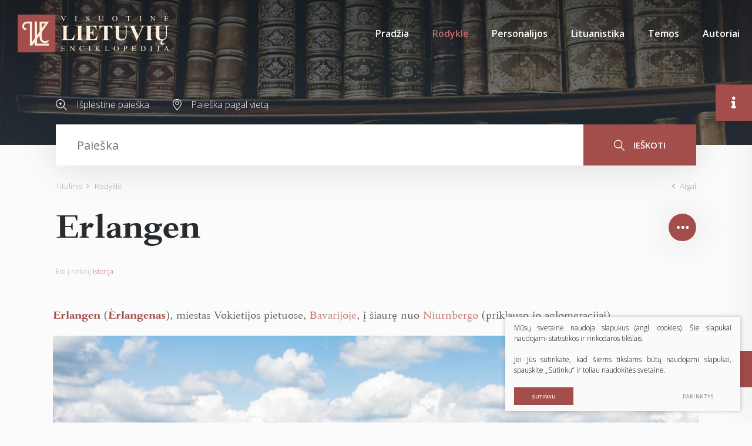

--- FILE ---
content_type: text/html; charset=utf-8
request_url: https://www.google.com/recaptcha/api2/anchor?ar=1&k=6LcEYuIUAAAAACjNwzXL5w5hubVGNga4HgFhZ5i_&co=aHR0cHM6Ly93d3cudmxlLmx0OjQ0Mw..&hl=en&v=PoyoqOPhxBO7pBk68S4YbpHZ&size=invisible&anchor-ms=20000&execute-ms=30000&cb=owzvz6r1l33r
body_size: 48922
content:
<!DOCTYPE HTML><html dir="ltr" lang="en"><head><meta http-equiv="Content-Type" content="text/html; charset=UTF-8">
<meta http-equiv="X-UA-Compatible" content="IE=edge">
<title>reCAPTCHA</title>
<style type="text/css">
/* cyrillic-ext */
@font-face {
  font-family: 'Roboto';
  font-style: normal;
  font-weight: 400;
  font-stretch: 100%;
  src: url(//fonts.gstatic.com/s/roboto/v48/KFO7CnqEu92Fr1ME7kSn66aGLdTylUAMa3GUBHMdazTgWw.woff2) format('woff2');
  unicode-range: U+0460-052F, U+1C80-1C8A, U+20B4, U+2DE0-2DFF, U+A640-A69F, U+FE2E-FE2F;
}
/* cyrillic */
@font-face {
  font-family: 'Roboto';
  font-style: normal;
  font-weight: 400;
  font-stretch: 100%;
  src: url(//fonts.gstatic.com/s/roboto/v48/KFO7CnqEu92Fr1ME7kSn66aGLdTylUAMa3iUBHMdazTgWw.woff2) format('woff2');
  unicode-range: U+0301, U+0400-045F, U+0490-0491, U+04B0-04B1, U+2116;
}
/* greek-ext */
@font-face {
  font-family: 'Roboto';
  font-style: normal;
  font-weight: 400;
  font-stretch: 100%;
  src: url(//fonts.gstatic.com/s/roboto/v48/KFO7CnqEu92Fr1ME7kSn66aGLdTylUAMa3CUBHMdazTgWw.woff2) format('woff2');
  unicode-range: U+1F00-1FFF;
}
/* greek */
@font-face {
  font-family: 'Roboto';
  font-style: normal;
  font-weight: 400;
  font-stretch: 100%;
  src: url(//fonts.gstatic.com/s/roboto/v48/KFO7CnqEu92Fr1ME7kSn66aGLdTylUAMa3-UBHMdazTgWw.woff2) format('woff2');
  unicode-range: U+0370-0377, U+037A-037F, U+0384-038A, U+038C, U+038E-03A1, U+03A3-03FF;
}
/* math */
@font-face {
  font-family: 'Roboto';
  font-style: normal;
  font-weight: 400;
  font-stretch: 100%;
  src: url(//fonts.gstatic.com/s/roboto/v48/KFO7CnqEu92Fr1ME7kSn66aGLdTylUAMawCUBHMdazTgWw.woff2) format('woff2');
  unicode-range: U+0302-0303, U+0305, U+0307-0308, U+0310, U+0312, U+0315, U+031A, U+0326-0327, U+032C, U+032F-0330, U+0332-0333, U+0338, U+033A, U+0346, U+034D, U+0391-03A1, U+03A3-03A9, U+03B1-03C9, U+03D1, U+03D5-03D6, U+03F0-03F1, U+03F4-03F5, U+2016-2017, U+2034-2038, U+203C, U+2040, U+2043, U+2047, U+2050, U+2057, U+205F, U+2070-2071, U+2074-208E, U+2090-209C, U+20D0-20DC, U+20E1, U+20E5-20EF, U+2100-2112, U+2114-2115, U+2117-2121, U+2123-214F, U+2190, U+2192, U+2194-21AE, U+21B0-21E5, U+21F1-21F2, U+21F4-2211, U+2213-2214, U+2216-22FF, U+2308-230B, U+2310, U+2319, U+231C-2321, U+2336-237A, U+237C, U+2395, U+239B-23B7, U+23D0, U+23DC-23E1, U+2474-2475, U+25AF, U+25B3, U+25B7, U+25BD, U+25C1, U+25CA, U+25CC, U+25FB, U+266D-266F, U+27C0-27FF, U+2900-2AFF, U+2B0E-2B11, U+2B30-2B4C, U+2BFE, U+3030, U+FF5B, U+FF5D, U+1D400-1D7FF, U+1EE00-1EEFF;
}
/* symbols */
@font-face {
  font-family: 'Roboto';
  font-style: normal;
  font-weight: 400;
  font-stretch: 100%;
  src: url(//fonts.gstatic.com/s/roboto/v48/KFO7CnqEu92Fr1ME7kSn66aGLdTylUAMaxKUBHMdazTgWw.woff2) format('woff2');
  unicode-range: U+0001-000C, U+000E-001F, U+007F-009F, U+20DD-20E0, U+20E2-20E4, U+2150-218F, U+2190, U+2192, U+2194-2199, U+21AF, U+21E6-21F0, U+21F3, U+2218-2219, U+2299, U+22C4-22C6, U+2300-243F, U+2440-244A, U+2460-24FF, U+25A0-27BF, U+2800-28FF, U+2921-2922, U+2981, U+29BF, U+29EB, U+2B00-2BFF, U+4DC0-4DFF, U+FFF9-FFFB, U+10140-1018E, U+10190-1019C, U+101A0, U+101D0-101FD, U+102E0-102FB, U+10E60-10E7E, U+1D2C0-1D2D3, U+1D2E0-1D37F, U+1F000-1F0FF, U+1F100-1F1AD, U+1F1E6-1F1FF, U+1F30D-1F30F, U+1F315, U+1F31C, U+1F31E, U+1F320-1F32C, U+1F336, U+1F378, U+1F37D, U+1F382, U+1F393-1F39F, U+1F3A7-1F3A8, U+1F3AC-1F3AF, U+1F3C2, U+1F3C4-1F3C6, U+1F3CA-1F3CE, U+1F3D4-1F3E0, U+1F3ED, U+1F3F1-1F3F3, U+1F3F5-1F3F7, U+1F408, U+1F415, U+1F41F, U+1F426, U+1F43F, U+1F441-1F442, U+1F444, U+1F446-1F449, U+1F44C-1F44E, U+1F453, U+1F46A, U+1F47D, U+1F4A3, U+1F4B0, U+1F4B3, U+1F4B9, U+1F4BB, U+1F4BF, U+1F4C8-1F4CB, U+1F4D6, U+1F4DA, U+1F4DF, U+1F4E3-1F4E6, U+1F4EA-1F4ED, U+1F4F7, U+1F4F9-1F4FB, U+1F4FD-1F4FE, U+1F503, U+1F507-1F50B, U+1F50D, U+1F512-1F513, U+1F53E-1F54A, U+1F54F-1F5FA, U+1F610, U+1F650-1F67F, U+1F687, U+1F68D, U+1F691, U+1F694, U+1F698, U+1F6AD, U+1F6B2, U+1F6B9-1F6BA, U+1F6BC, U+1F6C6-1F6CF, U+1F6D3-1F6D7, U+1F6E0-1F6EA, U+1F6F0-1F6F3, U+1F6F7-1F6FC, U+1F700-1F7FF, U+1F800-1F80B, U+1F810-1F847, U+1F850-1F859, U+1F860-1F887, U+1F890-1F8AD, U+1F8B0-1F8BB, U+1F8C0-1F8C1, U+1F900-1F90B, U+1F93B, U+1F946, U+1F984, U+1F996, U+1F9E9, U+1FA00-1FA6F, U+1FA70-1FA7C, U+1FA80-1FA89, U+1FA8F-1FAC6, U+1FACE-1FADC, U+1FADF-1FAE9, U+1FAF0-1FAF8, U+1FB00-1FBFF;
}
/* vietnamese */
@font-face {
  font-family: 'Roboto';
  font-style: normal;
  font-weight: 400;
  font-stretch: 100%;
  src: url(//fonts.gstatic.com/s/roboto/v48/KFO7CnqEu92Fr1ME7kSn66aGLdTylUAMa3OUBHMdazTgWw.woff2) format('woff2');
  unicode-range: U+0102-0103, U+0110-0111, U+0128-0129, U+0168-0169, U+01A0-01A1, U+01AF-01B0, U+0300-0301, U+0303-0304, U+0308-0309, U+0323, U+0329, U+1EA0-1EF9, U+20AB;
}
/* latin-ext */
@font-face {
  font-family: 'Roboto';
  font-style: normal;
  font-weight: 400;
  font-stretch: 100%;
  src: url(//fonts.gstatic.com/s/roboto/v48/KFO7CnqEu92Fr1ME7kSn66aGLdTylUAMa3KUBHMdazTgWw.woff2) format('woff2');
  unicode-range: U+0100-02BA, U+02BD-02C5, U+02C7-02CC, U+02CE-02D7, U+02DD-02FF, U+0304, U+0308, U+0329, U+1D00-1DBF, U+1E00-1E9F, U+1EF2-1EFF, U+2020, U+20A0-20AB, U+20AD-20C0, U+2113, U+2C60-2C7F, U+A720-A7FF;
}
/* latin */
@font-face {
  font-family: 'Roboto';
  font-style: normal;
  font-weight: 400;
  font-stretch: 100%;
  src: url(//fonts.gstatic.com/s/roboto/v48/KFO7CnqEu92Fr1ME7kSn66aGLdTylUAMa3yUBHMdazQ.woff2) format('woff2');
  unicode-range: U+0000-00FF, U+0131, U+0152-0153, U+02BB-02BC, U+02C6, U+02DA, U+02DC, U+0304, U+0308, U+0329, U+2000-206F, U+20AC, U+2122, U+2191, U+2193, U+2212, U+2215, U+FEFF, U+FFFD;
}
/* cyrillic-ext */
@font-face {
  font-family: 'Roboto';
  font-style: normal;
  font-weight: 500;
  font-stretch: 100%;
  src: url(//fonts.gstatic.com/s/roboto/v48/KFO7CnqEu92Fr1ME7kSn66aGLdTylUAMa3GUBHMdazTgWw.woff2) format('woff2');
  unicode-range: U+0460-052F, U+1C80-1C8A, U+20B4, U+2DE0-2DFF, U+A640-A69F, U+FE2E-FE2F;
}
/* cyrillic */
@font-face {
  font-family: 'Roboto';
  font-style: normal;
  font-weight: 500;
  font-stretch: 100%;
  src: url(//fonts.gstatic.com/s/roboto/v48/KFO7CnqEu92Fr1ME7kSn66aGLdTylUAMa3iUBHMdazTgWw.woff2) format('woff2');
  unicode-range: U+0301, U+0400-045F, U+0490-0491, U+04B0-04B1, U+2116;
}
/* greek-ext */
@font-face {
  font-family: 'Roboto';
  font-style: normal;
  font-weight: 500;
  font-stretch: 100%;
  src: url(//fonts.gstatic.com/s/roboto/v48/KFO7CnqEu92Fr1ME7kSn66aGLdTylUAMa3CUBHMdazTgWw.woff2) format('woff2');
  unicode-range: U+1F00-1FFF;
}
/* greek */
@font-face {
  font-family: 'Roboto';
  font-style: normal;
  font-weight: 500;
  font-stretch: 100%;
  src: url(//fonts.gstatic.com/s/roboto/v48/KFO7CnqEu92Fr1ME7kSn66aGLdTylUAMa3-UBHMdazTgWw.woff2) format('woff2');
  unicode-range: U+0370-0377, U+037A-037F, U+0384-038A, U+038C, U+038E-03A1, U+03A3-03FF;
}
/* math */
@font-face {
  font-family: 'Roboto';
  font-style: normal;
  font-weight: 500;
  font-stretch: 100%;
  src: url(//fonts.gstatic.com/s/roboto/v48/KFO7CnqEu92Fr1ME7kSn66aGLdTylUAMawCUBHMdazTgWw.woff2) format('woff2');
  unicode-range: U+0302-0303, U+0305, U+0307-0308, U+0310, U+0312, U+0315, U+031A, U+0326-0327, U+032C, U+032F-0330, U+0332-0333, U+0338, U+033A, U+0346, U+034D, U+0391-03A1, U+03A3-03A9, U+03B1-03C9, U+03D1, U+03D5-03D6, U+03F0-03F1, U+03F4-03F5, U+2016-2017, U+2034-2038, U+203C, U+2040, U+2043, U+2047, U+2050, U+2057, U+205F, U+2070-2071, U+2074-208E, U+2090-209C, U+20D0-20DC, U+20E1, U+20E5-20EF, U+2100-2112, U+2114-2115, U+2117-2121, U+2123-214F, U+2190, U+2192, U+2194-21AE, U+21B0-21E5, U+21F1-21F2, U+21F4-2211, U+2213-2214, U+2216-22FF, U+2308-230B, U+2310, U+2319, U+231C-2321, U+2336-237A, U+237C, U+2395, U+239B-23B7, U+23D0, U+23DC-23E1, U+2474-2475, U+25AF, U+25B3, U+25B7, U+25BD, U+25C1, U+25CA, U+25CC, U+25FB, U+266D-266F, U+27C0-27FF, U+2900-2AFF, U+2B0E-2B11, U+2B30-2B4C, U+2BFE, U+3030, U+FF5B, U+FF5D, U+1D400-1D7FF, U+1EE00-1EEFF;
}
/* symbols */
@font-face {
  font-family: 'Roboto';
  font-style: normal;
  font-weight: 500;
  font-stretch: 100%;
  src: url(//fonts.gstatic.com/s/roboto/v48/KFO7CnqEu92Fr1ME7kSn66aGLdTylUAMaxKUBHMdazTgWw.woff2) format('woff2');
  unicode-range: U+0001-000C, U+000E-001F, U+007F-009F, U+20DD-20E0, U+20E2-20E4, U+2150-218F, U+2190, U+2192, U+2194-2199, U+21AF, U+21E6-21F0, U+21F3, U+2218-2219, U+2299, U+22C4-22C6, U+2300-243F, U+2440-244A, U+2460-24FF, U+25A0-27BF, U+2800-28FF, U+2921-2922, U+2981, U+29BF, U+29EB, U+2B00-2BFF, U+4DC0-4DFF, U+FFF9-FFFB, U+10140-1018E, U+10190-1019C, U+101A0, U+101D0-101FD, U+102E0-102FB, U+10E60-10E7E, U+1D2C0-1D2D3, U+1D2E0-1D37F, U+1F000-1F0FF, U+1F100-1F1AD, U+1F1E6-1F1FF, U+1F30D-1F30F, U+1F315, U+1F31C, U+1F31E, U+1F320-1F32C, U+1F336, U+1F378, U+1F37D, U+1F382, U+1F393-1F39F, U+1F3A7-1F3A8, U+1F3AC-1F3AF, U+1F3C2, U+1F3C4-1F3C6, U+1F3CA-1F3CE, U+1F3D4-1F3E0, U+1F3ED, U+1F3F1-1F3F3, U+1F3F5-1F3F7, U+1F408, U+1F415, U+1F41F, U+1F426, U+1F43F, U+1F441-1F442, U+1F444, U+1F446-1F449, U+1F44C-1F44E, U+1F453, U+1F46A, U+1F47D, U+1F4A3, U+1F4B0, U+1F4B3, U+1F4B9, U+1F4BB, U+1F4BF, U+1F4C8-1F4CB, U+1F4D6, U+1F4DA, U+1F4DF, U+1F4E3-1F4E6, U+1F4EA-1F4ED, U+1F4F7, U+1F4F9-1F4FB, U+1F4FD-1F4FE, U+1F503, U+1F507-1F50B, U+1F50D, U+1F512-1F513, U+1F53E-1F54A, U+1F54F-1F5FA, U+1F610, U+1F650-1F67F, U+1F687, U+1F68D, U+1F691, U+1F694, U+1F698, U+1F6AD, U+1F6B2, U+1F6B9-1F6BA, U+1F6BC, U+1F6C6-1F6CF, U+1F6D3-1F6D7, U+1F6E0-1F6EA, U+1F6F0-1F6F3, U+1F6F7-1F6FC, U+1F700-1F7FF, U+1F800-1F80B, U+1F810-1F847, U+1F850-1F859, U+1F860-1F887, U+1F890-1F8AD, U+1F8B0-1F8BB, U+1F8C0-1F8C1, U+1F900-1F90B, U+1F93B, U+1F946, U+1F984, U+1F996, U+1F9E9, U+1FA00-1FA6F, U+1FA70-1FA7C, U+1FA80-1FA89, U+1FA8F-1FAC6, U+1FACE-1FADC, U+1FADF-1FAE9, U+1FAF0-1FAF8, U+1FB00-1FBFF;
}
/* vietnamese */
@font-face {
  font-family: 'Roboto';
  font-style: normal;
  font-weight: 500;
  font-stretch: 100%;
  src: url(//fonts.gstatic.com/s/roboto/v48/KFO7CnqEu92Fr1ME7kSn66aGLdTylUAMa3OUBHMdazTgWw.woff2) format('woff2');
  unicode-range: U+0102-0103, U+0110-0111, U+0128-0129, U+0168-0169, U+01A0-01A1, U+01AF-01B0, U+0300-0301, U+0303-0304, U+0308-0309, U+0323, U+0329, U+1EA0-1EF9, U+20AB;
}
/* latin-ext */
@font-face {
  font-family: 'Roboto';
  font-style: normal;
  font-weight: 500;
  font-stretch: 100%;
  src: url(//fonts.gstatic.com/s/roboto/v48/KFO7CnqEu92Fr1ME7kSn66aGLdTylUAMa3KUBHMdazTgWw.woff2) format('woff2');
  unicode-range: U+0100-02BA, U+02BD-02C5, U+02C7-02CC, U+02CE-02D7, U+02DD-02FF, U+0304, U+0308, U+0329, U+1D00-1DBF, U+1E00-1E9F, U+1EF2-1EFF, U+2020, U+20A0-20AB, U+20AD-20C0, U+2113, U+2C60-2C7F, U+A720-A7FF;
}
/* latin */
@font-face {
  font-family: 'Roboto';
  font-style: normal;
  font-weight: 500;
  font-stretch: 100%;
  src: url(//fonts.gstatic.com/s/roboto/v48/KFO7CnqEu92Fr1ME7kSn66aGLdTylUAMa3yUBHMdazQ.woff2) format('woff2');
  unicode-range: U+0000-00FF, U+0131, U+0152-0153, U+02BB-02BC, U+02C6, U+02DA, U+02DC, U+0304, U+0308, U+0329, U+2000-206F, U+20AC, U+2122, U+2191, U+2193, U+2212, U+2215, U+FEFF, U+FFFD;
}
/* cyrillic-ext */
@font-face {
  font-family: 'Roboto';
  font-style: normal;
  font-weight: 900;
  font-stretch: 100%;
  src: url(//fonts.gstatic.com/s/roboto/v48/KFO7CnqEu92Fr1ME7kSn66aGLdTylUAMa3GUBHMdazTgWw.woff2) format('woff2');
  unicode-range: U+0460-052F, U+1C80-1C8A, U+20B4, U+2DE0-2DFF, U+A640-A69F, U+FE2E-FE2F;
}
/* cyrillic */
@font-face {
  font-family: 'Roboto';
  font-style: normal;
  font-weight: 900;
  font-stretch: 100%;
  src: url(//fonts.gstatic.com/s/roboto/v48/KFO7CnqEu92Fr1ME7kSn66aGLdTylUAMa3iUBHMdazTgWw.woff2) format('woff2');
  unicode-range: U+0301, U+0400-045F, U+0490-0491, U+04B0-04B1, U+2116;
}
/* greek-ext */
@font-face {
  font-family: 'Roboto';
  font-style: normal;
  font-weight: 900;
  font-stretch: 100%;
  src: url(//fonts.gstatic.com/s/roboto/v48/KFO7CnqEu92Fr1ME7kSn66aGLdTylUAMa3CUBHMdazTgWw.woff2) format('woff2');
  unicode-range: U+1F00-1FFF;
}
/* greek */
@font-face {
  font-family: 'Roboto';
  font-style: normal;
  font-weight: 900;
  font-stretch: 100%;
  src: url(//fonts.gstatic.com/s/roboto/v48/KFO7CnqEu92Fr1ME7kSn66aGLdTylUAMa3-UBHMdazTgWw.woff2) format('woff2');
  unicode-range: U+0370-0377, U+037A-037F, U+0384-038A, U+038C, U+038E-03A1, U+03A3-03FF;
}
/* math */
@font-face {
  font-family: 'Roboto';
  font-style: normal;
  font-weight: 900;
  font-stretch: 100%;
  src: url(//fonts.gstatic.com/s/roboto/v48/KFO7CnqEu92Fr1ME7kSn66aGLdTylUAMawCUBHMdazTgWw.woff2) format('woff2');
  unicode-range: U+0302-0303, U+0305, U+0307-0308, U+0310, U+0312, U+0315, U+031A, U+0326-0327, U+032C, U+032F-0330, U+0332-0333, U+0338, U+033A, U+0346, U+034D, U+0391-03A1, U+03A3-03A9, U+03B1-03C9, U+03D1, U+03D5-03D6, U+03F0-03F1, U+03F4-03F5, U+2016-2017, U+2034-2038, U+203C, U+2040, U+2043, U+2047, U+2050, U+2057, U+205F, U+2070-2071, U+2074-208E, U+2090-209C, U+20D0-20DC, U+20E1, U+20E5-20EF, U+2100-2112, U+2114-2115, U+2117-2121, U+2123-214F, U+2190, U+2192, U+2194-21AE, U+21B0-21E5, U+21F1-21F2, U+21F4-2211, U+2213-2214, U+2216-22FF, U+2308-230B, U+2310, U+2319, U+231C-2321, U+2336-237A, U+237C, U+2395, U+239B-23B7, U+23D0, U+23DC-23E1, U+2474-2475, U+25AF, U+25B3, U+25B7, U+25BD, U+25C1, U+25CA, U+25CC, U+25FB, U+266D-266F, U+27C0-27FF, U+2900-2AFF, U+2B0E-2B11, U+2B30-2B4C, U+2BFE, U+3030, U+FF5B, U+FF5D, U+1D400-1D7FF, U+1EE00-1EEFF;
}
/* symbols */
@font-face {
  font-family: 'Roboto';
  font-style: normal;
  font-weight: 900;
  font-stretch: 100%;
  src: url(//fonts.gstatic.com/s/roboto/v48/KFO7CnqEu92Fr1ME7kSn66aGLdTylUAMaxKUBHMdazTgWw.woff2) format('woff2');
  unicode-range: U+0001-000C, U+000E-001F, U+007F-009F, U+20DD-20E0, U+20E2-20E4, U+2150-218F, U+2190, U+2192, U+2194-2199, U+21AF, U+21E6-21F0, U+21F3, U+2218-2219, U+2299, U+22C4-22C6, U+2300-243F, U+2440-244A, U+2460-24FF, U+25A0-27BF, U+2800-28FF, U+2921-2922, U+2981, U+29BF, U+29EB, U+2B00-2BFF, U+4DC0-4DFF, U+FFF9-FFFB, U+10140-1018E, U+10190-1019C, U+101A0, U+101D0-101FD, U+102E0-102FB, U+10E60-10E7E, U+1D2C0-1D2D3, U+1D2E0-1D37F, U+1F000-1F0FF, U+1F100-1F1AD, U+1F1E6-1F1FF, U+1F30D-1F30F, U+1F315, U+1F31C, U+1F31E, U+1F320-1F32C, U+1F336, U+1F378, U+1F37D, U+1F382, U+1F393-1F39F, U+1F3A7-1F3A8, U+1F3AC-1F3AF, U+1F3C2, U+1F3C4-1F3C6, U+1F3CA-1F3CE, U+1F3D4-1F3E0, U+1F3ED, U+1F3F1-1F3F3, U+1F3F5-1F3F7, U+1F408, U+1F415, U+1F41F, U+1F426, U+1F43F, U+1F441-1F442, U+1F444, U+1F446-1F449, U+1F44C-1F44E, U+1F453, U+1F46A, U+1F47D, U+1F4A3, U+1F4B0, U+1F4B3, U+1F4B9, U+1F4BB, U+1F4BF, U+1F4C8-1F4CB, U+1F4D6, U+1F4DA, U+1F4DF, U+1F4E3-1F4E6, U+1F4EA-1F4ED, U+1F4F7, U+1F4F9-1F4FB, U+1F4FD-1F4FE, U+1F503, U+1F507-1F50B, U+1F50D, U+1F512-1F513, U+1F53E-1F54A, U+1F54F-1F5FA, U+1F610, U+1F650-1F67F, U+1F687, U+1F68D, U+1F691, U+1F694, U+1F698, U+1F6AD, U+1F6B2, U+1F6B9-1F6BA, U+1F6BC, U+1F6C6-1F6CF, U+1F6D3-1F6D7, U+1F6E0-1F6EA, U+1F6F0-1F6F3, U+1F6F7-1F6FC, U+1F700-1F7FF, U+1F800-1F80B, U+1F810-1F847, U+1F850-1F859, U+1F860-1F887, U+1F890-1F8AD, U+1F8B0-1F8BB, U+1F8C0-1F8C1, U+1F900-1F90B, U+1F93B, U+1F946, U+1F984, U+1F996, U+1F9E9, U+1FA00-1FA6F, U+1FA70-1FA7C, U+1FA80-1FA89, U+1FA8F-1FAC6, U+1FACE-1FADC, U+1FADF-1FAE9, U+1FAF0-1FAF8, U+1FB00-1FBFF;
}
/* vietnamese */
@font-face {
  font-family: 'Roboto';
  font-style: normal;
  font-weight: 900;
  font-stretch: 100%;
  src: url(//fonts.gstatic.com/s/roboto/v48/KFO7CnqEu92Fr1ME7kSn66aGLdTylUAMa3OUBHMdazTgWw.woff2) format('woff2');
  unicode-range: U+0102-0103, U+0110-0111, U+0128-0129, U+0168-0169, U+01A0-01A1, U+01AF-01B0, U+0300-0301, U+0303-0304, U+0308-0309, U+0323, U+0329, U+1EA0-1EF9, U+20AB;
}
/* latin-ext */
@font-face {
  font-family: 'Roboto';
  font-style: normal;
  font-weight: 900;
  font-stretch: 100%;
  src: url(//fonts.gstatic.com/s/roboto/v48/KFO7CnqEu92Fr1ME7kSn66aGLdTylUAMa3KUBHMdazTgWw.woff2) format('woff2');
  unicode-range: U+0100-02BA, U+02BD-02C5, U+02C7-02CC, U+02CE-02D7, U+02DD-02FF, U+0304, U+0308, U+0329, U+1D00-1DBF, U+1E00-1E9F, U+1EF2-1EFF, U+2020, U+20A0-20AB, U+20AD-20C0, U+2113, U+2C60-2C7F, U+A720-A7FF;
}
/* latin */
@font-face {
  font-family: 'Roboto';
  font-style: normal;
  font-weight: 900;
  font-stretch: 100%;
  src: url(//fonts.gstatic.com/s/roboto/v48/KFO7CnqEu92Fr1ME7kSn66aGLdTylUAMa3yUBHMdazQ.woff2) format('woff2');
  unicode-range: U+0000-00FF, U+0131, U+0152-0153, U+02BB-02BC, U+02C6, U+02DA, U+02DC, U+0304, U+0308, U+0329, U+2000-206F, U+20AC, U+2122, U+2191, U+2193, U+2212, U+2215, U+FEFF, U+FFFD;
}

</style>
<link rel="stylesheet" type="text/css" href="https://www.gstatic.com/recaptcha/releases/PoyoqOPhxBO7pBk68S4YbpHZ/styles__ltr.css">
<script nonce="rkLDAKSn8KKWehgRsow8Hg" type="text/javascript">window['__recaptcha_api'] = 'https://www.google.com/recaptcha/api2/';</script>
<script type="text/javascript" src="https://www.gstatic.com/recaptcha/releases/PoyoqOPhxBO7pBk68S4YbpHZ/recaptcha__en.js" nonce="rkLDAKSn8KKWehgRsow8Hg">
      
    </script></head>
<body><div id="rc-anchor-alert" class="rc-anchor-alert"></div>
<input type="hidden" id="recaptcha-token" value="[base64]">
<script type="text/javascript" nonce="rkLDAKSn8KKWehgRsow8Hg">
      recaptcha.anchor.Main.init("[\x22ainput\x22,[\x22bgdata\x22,\x22\x22,\[base64]/[base64]/[base64]/KE4oMTI0LHYsdi5HKSxMWihsLHYpKTpOKDEyNCx2LGwpLFYpLHYpLFQpKSxGKDE3MSx2KX0scjc9ZnVuY3Rpb24obCl7cmV0dXJuIGx9LEM9ZnVuY3Rpb24obCxWLHYpe04odixsLFYpLFZbYWtdPTI3OTZ9LG49ZnVuY3Rpb24obCxWKXtWLlg9KChWLlg/[base64]/[base64]/[base64]/[base64]/[base64]/[base64]/[base64]/[base64]/[base64]/[base64]/[base64]\\u003d\x22,\[base64]\\u003d\\u003d\x22,\[base64]/w4DDuCjCnU3Cj3TDh3zCh2PDnEAgbRzCnlvDoWVbQMOVwq4TwoZNwrwhwoV0w499aMOzECLDnHV/F8KRw6kCYwR5wpZHPMKgw4R1w4LCkcOgwrtINsOxwr8OGsKpwr/DoMKzw7jCtjpIwqTCtjgDFcKZJMKJV8K6w4VywqI/w4lMWkfCq8O0J23Cg8KOLk1Ww4vDpiwKdxDCmMOcw4EpwqonKjBve8O7wqbDiG/[base64]/[base64]/w4QLw7fDry7CvsK2e8KHwoXDjcOkw4w4CjFKw6N3OcKOwp7CvmHCtMKaw7MYwrHCqsKqw4PCljdawoHDrSJZM8O3HRhywp3Ds8O9w6XDqydDccOZD8OJw418asOdPk9UwpUsVsO7w4Rfw74Pw6vCpn4/w63DkcKYw6rCgcOiIFEwB8OVFQnDvlzDmhlOwonCh8K3wqbDhgTDlMK1KCnDmsKNwpnCnsOqYDPCmkHCl2kLwrvDh8KaIMKXU8K/[base64]/DvsO0wqkmSMKKwpvDhsKfbAQNbljDpnYmw4tcCsK5JsOewr4kwoMbw4rCnsOnJMKfw51CwqnCvcORwqgQwpvDhGHDtMOVFXtZwofCkGA9BcKWYcOqwqzCicK6w7DCrWTCisOAaVYKw7LDiEnCiEjDnE3DmMKywrI6wozCvsOHwoFLTzdLC8KteH8/wrrCnRFbQDNEbMK1dMOxwpfDmQITw4DDqQ46w7/ChMO7wrNtwpzCgHTCqVvCnsKSZMKXBcOfw64Vw6xDwonCtsOnU1lZQQvCvcK0w7Zkw7/Chy4Xw5tYHsKWwo7Dt8OWBcOhwqLCnMK/[base64]/wpZVVwU6w4gqFw1dbsO8wqx7wqTDrsOiw5VJDjXCu29dwoZ4w4dVw785wrtKw6vCosOAwoMuecK1SBPDjsKqw713w5jCmy/DoMO+w4V5NmwRwpDDncOxw5kWOhpRwqrCvFPCpsKubcOAw6bDsFsOwqY5w50ewo/CrsKgw51/[base64]/[base64]/[base64]/Dj1RIBMOZwolrwqrDtcKVLMOqRCbCizHDvyXDkTx8HcOQeAnCnsK0woVtw5g2McKbwrLCizHDscOZBm7CnVhlJMKXfcKiOErDhTHCiGfDrnVFUMK3w6PDiRJOMmJzcjhZRU1Kw4xiJC7DgVzCscKBw5/CnkQwdkXDvzc9JHnCs8OPw64rZMKlUypLwo0UQ24iwpjDscOLw6/CjTsmwrpxdDMQwqlow6HCoWFWwq9kA8Onwq3ClcOQw7wXw6hNIsOjwoLDv8KZF8OUwqzDnkfDoCDCgsOCwpHDoTEYNxJewqvDiSfDicKgCyHCsgh2w7jDsyjCgC8Kw6AKwp3DgMOQwpxxwoDCjDDDuMOnwok8FC8bw6ktNMK/w5TCgUPDrkfCkE/CvMK8wqRIwoHDp8OkwpPCtzwwV8ODwqfCkcKzwppLcxvDosOuw6InQ8O8w4/CvsOPw5/DgsKpw7bDjDLDhMORwox7w5l6w50DU8OMUsKSw7t2IcKDw5PClsOsw68ldBMtJzHDulfCtmnDsEzCtntXScKGTMOmOsK2TwZ5w74MLhDCjwvCucKONMKlw6vCkCJuwrZKLsOzBMKbwpVNX8KrWcKZIzV/[base64]/woLCocKFw5XCucOeHhlDDE3Cl8ObB3JVXgYiVxlGw5XCisKpKQ3CkcOdLDTDh2N6w44Hw5vCoMKow79fB8Okw6FVUgbCt8KJw4hdExzDgWYuw7/Cr8Oqw7PDvQ3CimLDq8Knw4oqw4QnP0UJw5rDoyzDtcKyw7t/w5nCpsKrTsOWw68RwqkLwpjDmUnDt8OzMWTDtMOYw7XDrcOsAcO1w79owodddFYTbjdxETjDqFt8wpEDw6PDj8Kgwp7Ct8OlMcOmw6oCcsO8YcK4w5/Ch2kUIjrCsHrDhlrDgMK/w5bDm8OIwpZgw61XRAfDriTDpEnCkjHCrcOaw6ZWHMKtw5BjZ8KTa8OmBMODw6/Co8K/w5sPw71iw7DDvh0xw6EKwpjDhg1/f8OjfMOEwqTDj8KZU0cKw7TDtiJtJE5BLnLDqsK1ecO5RyoJB8OMGMKRw7PDjcOXw4vDtMKJSlPCnMOiZ8Onw4fDjsOAdh/DkH8sw5bCl8KWfSnCk8OIwqbDhW/Ct8OQbsKnV8O6MsKDw43CjMK5FMKVw5ciw5hsBMKzw7xTwrYGeQtDwpBEw6PDkcO4wrckwoLCiMODwotEw5zDq13DtsOSwp7Dj2AMfMKkw7/DlHJ/w7N7UMOZw7UVIMKMJTEzw5Y3fcOrPg8Hw7Yxw4J3wrF5STwbPBfDpcOPcjjCiTUOw6LDj8K1w4XCqVzDikvCrMKVw6Eiw6fDrGU7AsOMw70Ow6jCkw7DskTDicOww4TCngzDhMK4wpjCukrDj8OMwpnCq8KgwqbDnnY1RMO0w4Afw7rCoMKcbFjCq8OrdE/[base64]/w5HComgEDygvSEXDvz7DjQbCqlEzwoTDuikgw47CiQPCt8OFw74GWyQRMcKCL2fDqcKSwolubwTCtSsmw5rDl8O+XcO3EXfDki01wqQBwpQ/ccK+esOkwr3CosOmwpt/[base64]/[base64]/DjcO1LCjCiz08w4Vmw7TDucO9w7YJwoDDlHAJw5oew6EtMWnCkMOwI8OUFsOID8KEe8KLAGJfagB5e1XCvMOuw7rCoGJywpRkwpLCvMO9LMK/wpXCg28AwrFSelHDo3rDoig7w7QkBxjDh3EXwq9jw6pKIMK8WVZuw4MVW8O3MX8Hw7hcw6XCjURKw75Tw7cww4nDnxBzDw9ZMMKqVcK9bMKaVVAge8OMwofCrMO7w7AEMMK/FsKfw7zDjMOkbsOzw7/[base64]/U0/[base64]/DtMKfZArDhFJPwqFCHcKZaMOZXwlwAcK0w4HDn8OuFSpeTC4VwqLCvA7ClUzDusOoaS04AcKIB8OPwpFEKsOww4bCkBHDuz7CohvCgXN+wppbYkdBw4fCqsKrNA/DoMOxw5vCuG5zwqQLw4jDmSrDucKPDMKUwqfDncKPwoLCi1DDt8OSwpRnN0zCgMKqwr3Diix6wohCKBzDgC82R8OVw5DDrHpdw6haJ1fDtcKJbmNyQ2IDw5/[base64]/CmADDq8OWwo7CvFPCsTtCw4liwqkMPwjCmMOBw4fCp8O2C8OcQwrCrMOyOgoSw5pdWD3DsFzCr08lA8OBX1TDtHnCkMKlwo7DnMK7L2shwpTDkMK/wo4xw4QvwqbCtUrDpcKqw4pswpZTwrQ7w4VDAMKZSlLDhsOew7HDi8OOYcOZw43Dum8JLMO9c3XDqlJdRsKhCMO5w6J8cF1UwotpwoTCiMK7W3/DtcKHPcO9A8Ofw5HCgzd5YMK7wqt0MXLCszHCmzDDqMKTwrxVBEPCv8Khwq7Crx9PcsOXw5rDnsKGG2rDisOXwpMhMUdAw4gew4LDrMOWD8Oow5PCusKow5o7w71Fwr0Gw7fDhMKpacOSbF7CtsKJSlN9PHDCogNvRg/CkcKnRcOZwqMtw5FZw7RRwpPCrcKPwo5aw7DCu8Kgw5g/w6nDjcOfwoUoYsOicMK/KMOiPENdCzTCi8OVLcKew5TDsMOuwrDCjGI3woPCln0hLUPClU/DhXbClMOqXVTCpsKQDik9w7/[base64]/[base64]/wpQOFcK/woLClcO3wpAswpLChltIUwzDscOmw55EasKvw6bDkcKGw7HClkgHwox7dCglXSgSw6tcwqxCwo92O8KxEcOAw67DiR9bLcOJw4DCiMO/MEUKw4XDombCsW7DmRfDpMKZXTseMMOQYcKww7Znw7zDmkbCgsODwqnCt8KKw5ZTIDVELMOQZivDicOtLCcjw6BFwqHDscOqw5rCucOBwrrCtjlkw4zCkcK8wpx/w6HDgh9twq7Dl8Ktw6Z+wr48LsKVFcOvw7/DqBgnWy5lw43DhMK7w4jDr0jDtnbCpBrCnHzDmCXDv2xbwqAdcGLCm8KOw7zDl8KrwptJQm7DiMOHwozDmVdVecKEw6nDpWNFw6JOWg93w4R5FULDqydvw7cMN0tYwo3CnWlpwrdETMKNXjLDmFDDg8O4w5TDkMOcVcKwwp4+wrvCtcKKwrdkdcOfwr/Cg8K1GMKzejjDpsOJAxnDoElnOsKwwpnChsOabMKPbcODwoPCvEfDvTrDkxzCuyLCs8OCFiwSw5gxw7DDosK7e1DDpHvCtn8vw77CssKpM8Kcw4M7w7x9wofDgcOcUcO2MGnCusKhw7vChi/CpnLDt8KCw49EXsOYD3lCScKoE8KmEsK5HVkiOsKYwpQ2NFbDkcKdT8OKw74ZwqtJTihfw69nwrzDrcKSScK9woAuw7nDgsK3wqzDrBsGYsKLw7TDtFHDm8Kfw6kgwoV2wp/CssOVw7DCoClnw60/[base64]/bcOXwrTDtTfCiXlUw7jCklw0wpjCn8KbPsOxbcKywp/[base64]/w7xOdsOBHMOnwp7DqMOYd2ZYwrDDjmHDkMOZOcONwoXCoSTCtxpdXMOJLApqJMKVw59Ow6EbwpDCqsOVATdlw4rCtTPDgMKXLTpgw5nClSTDicO/woPDrHrCpUI8SG3DoCsWMsKQw7zDkDXDmsK5PDbCsUBVfklNXsK7SGTCtsOZwr9xwpoEwr1PCMKKwo3DqcOiworCsEDCimslIsO+FMO+CHPCqcO1eCoLNsO1GU12EyzDrsOywrLCvk3Dv8OWw7QowoNFwo4CwqhmVk7CnsKCM8KkEsKnDMKEasO6wrsGw5UBeTk/XGwlw5vDlWLDn29bw6PCg8OQcAUhFBTCucK/AAlmF8KYMx3Ch8KeGxgvwoZpwpXCscOqTQ/CrynDjcKCwobCqcKPGhXCqnvDoW/CmMOSBnrDuwdDAkfCtDw+w6LDisOIWzzDizw8w53CrcKKw4PDkcK1IlZUZwU0KMKBwptfAMO0OUZ6w7w5w6rCizTDhMOQw6kXXXFJwptmw4VLw7TDrCvCsMOiw5UHwo4vwq/DizUDH1TDv3vCsS5IETMyacKswq5FRsO5wpLCs8KRBsOIwpPCqsO6MTlYBg/[base64]/DjhleL8OLwogDEQ9nS3pzdHsNEnzCvGjCosKaEBTDlgHCnAPCsR/CpRrDnzzDvC3CgsK2V8KdHXDCqcOCaQ9QQwZgJyXCoUNsQQl7d8Oew6HDocOQfcOvUsOVLMKnXTUvWVR6w6zCs8O3PGRKw6nDvx/CgsK+w5vDqmrCvFkBwolgw6k+D8K8wonDkXUpwoTDllnCucKCIsOUwqx8HsKnVnVQBsKEwrl5wpfDl0zDk8Opw6vCksKqwrYkwprCrXTDj8OjPMKKw4vCjcOdw4DCkmvChmN3Ln/CmSl1w5sow4TDuDjCi8KUwonCvz8xJsOcw4vDtcKqRMObwoMfw7HCscKXwq3DksOewpjCrcOzDh14XjAAw6FNGcOkKsKJXApHfB5iw4fCisOywpogw63DrmtQw4c+wovDox3CgBI/[base64]/[base64]/w6FIA8OmOcKFw4bCrcKSw6YSIArDnMKvwoLDumHDncKiwr3CucOVwrd/SsO0UcKCVcOVZMKwwpQfZsO/TyV7wofDpgsOwppMw5vDmkHDlMO1ZMOFEB3DgcKpw6HDoVN1wo0/Cz4kw7UkRcKiFsOaw4NkCwJwwo9sOgDChW9qa8OUczdta8Kvw6vChDxnWsK/fMK7RMOHEhnDqgjDqcKFwqTDmsKvwq/[base64]/DnBFWwq7CkMKAw73Cg0F1w74iKjTCmcKBKXNCwq3ChMKsfAprGEHDm8OHw5Aow4TDqMKbEXpfwrpfVsOxeMK1WQjDhxAfw6p+w7PDp8KyF8OYTBMKw5bDtzpow5TDjsOBwr/CjU8QZTHCrsKvw61hDm1TPsKQJCRsw4dpwrsmXEvCvsO8GMOJw7xyw6tRw6AQw79xwr8Kw4HChlHCtEUuDcOAHgI5Z8OXdsOrDg/Cqj8OLnV3ECwOJMKVwrtRw4glwr/[base64]/M8K9TibDoAIiw55Fw57DjsKmC8OuHcK+IMOEECgAAQ3Cs0TCisKbBxMaw4Yrw5TDh0MgPlfCm0ZtYMOWcsOZwozDpMORw4/CnATCkHLDknpYw7zChRjChsOJwoXDnSXDtMKNwpFbwr1fwqcFwq4WHT7CvjfDo2Mww4/Cn31+DcOOw6YNwrpdVcKOw5zCicKVAsOowrbCpRjDjwTDgQrDlMKcAwMMwp8qSVAIwpPDhlQ6RSfCgcKqTMKQAULCocOBQcO0C8OlS3DDlADCj8OwTG4uecOwbcKQwrnDqjzDvkYYwrrDr8OYZ8O0w7LCgF/CisOsw6vDssKVJ8OxwqXDt0BLw6QwCMKsw5bDtHJtZ0DDgQtRw7fCocKoZMOYw7/Dk8KWHsKpw7t2cMOTRcKSBMKYGEQFwpF2wpFgwrxswp7CnEhLwq5TbUDCmV4fwq3DncOsNTwYR11wQSDDoMOhwrTDmhJOw7YYO0RqEFB6wrZne18wGWkaCE3CqGpCwrPDhwbCvsOxw73CjWB5BnE7wrbDqlDCiMOSwrlow5JNwqLDkcKgw40bD1/CqsO9wol/wr9ywqXCtsKDw7fDj0dxWQYtw7xnHV8/[base64]/Q3sXfHHCscOCwq7DvCLCtsOkUsOFHHYbfsKJw4BYPMOkw4taUcO1woNaZMOeLsOtw6k7OMKLJcOiwrnCv1xZw7o/[base64]/DrsKDw74HIx/[base64]/CgcOYJEPCt0/[base64]/CtMO0wqNXfsKEw6sdY8OKwoIGWMOWFFHCrsKIWD/CssO1FEEJF8OAw6NLeh9ZMH3CjcOaeXEXMBLDj1Nyw7/CjApYw6nCiUHDinlvwpjCqcOBYgrCgsOXUsKDw4hYOcO/woFUw6Ntwr3CmMOzwqQpNwrDvcOKClVGw5TCjjc3IMOdPVjDmWUeP1fDosKcNmrCucKZwp1Xwr/DpMOfMsO/cH7Dh8O0Ly9DIEY3Z8OmBH4Xw7J2KsOsw57CtAtkM2vDqgHCnRQXXsKcwoRIXWAHcgPCpcK9w60cCMKfY8OSSTFmw6tcwpXCtynDvcK3w73DgMKDw7bCmAYXwrbDqkskwq/[base64]/DpcONcsORw5PClMOPTcOcw7/DscOdw6bDjXtLIMOOwrXDr8KXwpkiFxoMbsOLw4jDnxRtwrRGw7/DtnsjwqPDgD3CocKrw6bDmcOwwpHCkcOHW8OwLcKPfMOIw6JOwptgwrF/wqjCqcKAw48qZsO1cEfCnn3ClEHDvsKBwpXCiW3CsMK1cSstcS/CrGzDvMKtC8Olcn3CoMOjDWoAAcOJT1XDt8K8HsOxwrZxcV9AwqbCsMKfwq7DtB4ewpjDjMKRK8OiFcK7A2TCpUtmAT/DvjvDsw3DiiVJwqtFEcOewoJFJcOOYcKUJ8OlwqZoeCnDn8K4wpJRfsOxwqJbwo/Clg9vw77DiQobTCZVUhnCj8Oiw7gjwqjDqcOSw7dkw7rDsWwPwoERQcKBRsKtbcKgwo3Dj8KfMBfDlkETwq9swoEwwoVDw7d3MsKcw5/CqiRxNcOxAz/Du8K0EyDDvE13JGzDmjLDimPDgcKewp8+wrFYKCvDkToSwrzCm8Kjw6AvRMKsYhzDnhjDnMOYwoVGVsOTw4x3VsOIwoLDo8Kgw7/DlMOrwoUDw7RyBMKMwoMqw6DCvigZDsKJw6nCmzxwwqjCh8OHRiREw7h8wo/CvsKtwrVLIcKvw6gHwqTDssKNBcKkHsOXw75MGjzCucOpwoxECS7CnDbCiXo4w7zCgHA2wrfCrcOlGsKHLgFCwqbDh8K+fEHDrcO/fHzCiVrCsznCrAF1RMORSsOCTMObw5E9w5QbwpfDqcKuwoXCtR7CiMOpwp83w5nDmVzDmnAVFw4+NCPCm8KlwqwfBsOXwqp8woIqwpwvX8K4w5/CnMOGSW0sfsKTwr5dwo/CvT4dbcK2ej/DgsO/[base64]/CDBtwrFVRsKPwrxow78ww4XCr101IcOOwqY+wog/w5DCqcORwq7CrsO0S8KzBBgaw49vYsOkwoDCqxXCqMKNwpbCqcK1LAfDggLChsK3RcOZA38eNWwxw5bDoMO1w4ADwoNGwqhLw55ACXJ9FEMvwrLCv2tsK8OvwqrDu8Kwd3rCsMOyUEskwoFcFsOUwpLDpcKuw6BbL0MMw4pdX8KqAR/DhcKew5Uxw7vDusOUL8KiOsOgb8OoIMK0w5HDvsO6w7/DowrCo8ODccO6w6U7KmLCoBjCk8OZwrfCq8Khw7fCo17CtcOIwroBSsK1QcKFc3lMw4NMw7hGUlYxUMKKcjfDpDvDssO2UlLDniHCiGxfKcKtwrbCp8O7wpNGwqYywolSV8KxDcKTUcKcw5IyasKcwrApHT/CgcKVbMKdwofCp8OiC8ORETPDvANRw6p0CibDmwJgPMKowo7CvEHDihFUF8ObYHzCnArCkMOHa8OewozChXE3H8K0GsKZwqdTwp/Dui7CugA9w67Dk8K8fMOdBsOxw7Zsw69KVMOkRBsww6pkUzzDisOpw51eE8KuwqPDjRAfDsORwrXCo8KYw6LDmAkaB8K6IcK9woFlFU8Twow9wrnDkcKowqkDaCPCgFjDi8KHw4hVwpFSwrrCjxlWA8OTZRtyw6DDqlrDvMO5w5xNwrjDuMOzIlkCa8OCwp/CpsKaPMOfw6ZEw4Upw5JEFMOvw7PCrsOpw4jCgMOMwqQ3SMOBGmHDiTpOw6IjwqBSWMOdEAgmPizCrcK/cSxtA394wqYuwoLChh3DgXRgwrBjAMO/[base64]/DnsK6w7h9w7kqFUTCv8Kyw4o4DXrCoFHDh3d6GsOuw5jDmDROw7LCgcKKEAQqw4nCkMOhTV/CjHEIw41wKsKJVMK3w5bDgFHDn8KwwrzDocKRwpB1VsOswr3CtAsUw6rDj8OXUALCsTIdMAzCk3rDt8Ouw79uAWXDjmrDvsKewr81w53Cj17DnTtewrfCmmTDhsOXA0IOIEfCpSfDl8OYwrHCh8KzTVbDsn/CnsOnUcOFw7bCnBhpwp44EMKzQiRZcMOmw5IAwq/[base64]/ayA6KcO2RcOTHBHCkcO4woI5T8OeFC5TwqrCrsOpV8KDw5zChR7CkVUAfAIdb2jDpMKJwqzCsmEEOcO5AMOew7LDp8OaLcOzwqgkIMOQwq4gwoJJwqzCg8KmCsKawpjDi8KuQsOvwo/DhcOsw7/DuxDDswt0wqhodcKBwprChsKcY8KiwpjDmMO9IkEtw6HDqcOgOMKpesKBwpomYcOcN8K+w7pBdcKYejBywqDClsOZKAdqEcKDwqfDolJ6WSnDgMO/QcOPZFcmW2TDocO4CRtuWUcXJMKmQ3vDpMOETsKTGMKBwqLCvsOsXhDCiEROw5/DgMO/wrbCpsKKYyTCrAHDqMOKwoc6Vi7CosOLw5nCo8KzA8KKw6cBFVvCoHpUHBnDgsKGP0XDuVXDngoHwqNvUmTCr1gmw4rDvyEHwoLCpcOWw7rCohXDmMKow6lKwoXDmsOkw78cw4xLw47DvyrCgMObHVgRSsKmOSE/[base64]/Cj8OYwr7DpcOGwqXCl8OXXAvCusKOwoLDrWA4wqjCq17DkcO0J8KCwr3CicO3ajHDt1vCl8KXJsKNwo/Cgkx5w6fCssOQw5lQC8KhE2PDqMK8K3dxw4fCiDpAXMOQwo9QPcKtwrxVw4o1w4gQw60/VsKywrjDn8KvwrfDgsK9C0PDrDnDrk7ChB15wpLCpA8GQMKTwp9KOMKmOwsRGSJqMMO4w4zDqsK7w7vDscKAWcOYUU0+P8OWajFOwp3DnMOpwp7CoMOxw7Faw7tJLsKCwqTDnCTClWxKw74Jw4wUw7vDpGAcKRc2w5tDwrPCjsKSSxE/[base64]/CtFLDosKiLMOLXjgTUsK5XsOcDmfDqRfCqcKpeUrDsMOHw7rDuSIPbsOZZcOwwrAbeMOPw5HCtANsw5vChMOuYybDkRrDpMKWw63DsBPDg0gsSsKMPS7Di2XClMO/w7M/TsK6QBo+fsKFw6PDgy3DosKFO8OSw6/DrsOFwpt6RxfCpR/DpCA9w4hjwpzDtsO4w63Cm8K4w7XDnCZzH8KyPRd3ZgDDlCc+wpfDlwjDs3LDm8Kjwohsw4dbKsKiWsKZccKuw6Y6YBjDisK5wpZKR8O5UjPCtcKqwrzDm8OpTDDCphEoVcKIw5bCslzCp3/CpDrCs8KNLcO7w6x5PcOHTw4dK8O4w7TDucKfwodpViHDkcOtw6/CtWfDgQLDrXQ6IMOeSMOZwovDp8OwwrXDnhbDm8KubcKlCF3Dm8KawohXR1HDmR7DssOMTQh1w6Nlw4JQw6tsw5XCo8O4XMORw6zCuMOZBRA6wrEZwqIQZcO1Wnplwq4LwqTDpMOgIx56K8KQwpHCocOLw7PChi4HLsO8J8K5BA8fXk/ChnY4wqvDi8KvwrnCgcK8w7HDlcKswosrwrvDhC8BwqgKFgFsZ8Kjw4zDmyDCgBXCrio8w4/CjcORKknCoD1Fdm7CtwvCl0sbwotAw5HDm8Ktw6HDr0jCnsKuw7/Cs8Osw7NIMMOgLcKlCyFeMWAYZcKnw4lywrBRwpxIw4wgw7R7w5QSw6vDtsO6IilEwr1/[base64]/CjlDCssOzK8OaS8Kvw7PDtcKfwo5rw7zCqcOIawHCuSPCiGjCk05Cw6LDm0lXdlkhPMOiaMKaw5rDusKjPMOOwo46K8Kwwp3DmMKXw6/DssKkwoDCiBnCqBTCjmVKEnTDpx/CtA/CnsO7A8OqX084OFTCmsOONULDqcO7w53Dr8O6BB8QwrnDigbDpsKiw7M5w74fIMKqF8K9RcK1ORbDvELChcO3NFk/w6dsw7hJwrTDvHMXfFF1M8OPw6pJbHLDnsODYMKjMcKpw7x5wrLDmh3CjGjCiwXDosOWEMKsXil9IhJVcMKQF8O4QcOuOG0Uw6LCqWjCusO7UsKTw4jCm8OGwpxZZ8K7wqjCvD/DtsKvwqTCvgpswp1jw7jCvMK0w7fCm3/DmTUjwqjChcKiwowEwpfDnxkNwpjCs19AfMOBNsO2w4VAw690wpTCnMOtGiF+wqxLw5XChUDDmgTCr2rCgGQ+w6shTsKQfjzDpzwjIno3TcKVw43CkE02w4fDsMOJwo/[base64]/DgcOBN8KMLHvDqTEKQsODwqs0w65XwrvDo8Oyw4zCsMOBGMOGTkrDscO6wqjDuGlZw6prTsKpw4EMA8OzbA3DslTCvHU0CcKmKnrCv8KGw6nCgxvCpwzCncKDfTFvwrTClg/Cv37Cj2N+c8KlHMOUCkDDuMKNw7LDpMKqZ1XCtEMPKMORPsOKwox/w5LCncO9HcK4w7bCvXHCoCbCtnwcWMKWWzENw6jCmh17VMO2wqDCq0rDsCIawoh0wqViKE/CsEjDrE7DvyzDpFzDjg/Ds8ObwqQow4VOw7XCjWVawoNZw6XCtHrCvMKSw63DhcOjQsKvwr5vLiJyw7DCs8Ogw5s7w7zCg8KUEwTDvhTDi2bCmcO/ZcOhw5lww5IewoYuw4s/w7xIw4jDl8KuLsO8wovDuMOnecKaS8O4N8KENsKkw5XDjXg8w5gcwqVwwqnDrHLDq3nCuBXCnzfDnwDCgBRYfUUUwrfCrQ7DlsKcDyxCKQLDqMKtSSLDrhjDqyjCp8KJw6TCqcKUMk/DkRY4woMTw6RSwqBqw79RacKIUU92Cg/Cr8Ksw68kw6h3WMKUwo9pw73CsUXCo8KNLcKJw6TCkcKrG8KVwpXCoMOKQcOWasK7w5nDn8OAwr0/w5gMwqbDq3Inw4zDnQnDrcOxwrNXw5bCo8OhUmnCkcOsFgvDp1TCpcKVSyLCgsOuw5nDnkkuw7Jfw4VdP8KRCghebG9Hw5VxwrXCqzYfacKSGsKpVsKow77CpsKPLD7CqsOMJ8KSKcK/wpErw4VCw6/CrsORw5IMwrPDmMK+w7gPwqLDiBTCsBcrw4YvwqlKwrfCkRRkHcK2w7jDtcO1YXYmaMK2w5giw7TChn04wprDmMOLwrbCnMKQwoPCpMK1D8O/wq5Aw5wNwp1fw6/[base64]/CvwbCmsKZcz01YMOXBwXChcODw7vCsy3CssKrXHJSw61Xw4ZfeADCnwLCjcOgw68jw5PCqh/DqCl6wprDvytSDWkwwpscwofDoMO0wrYrw5lMecKLX1cjCSR1eXHCjMKPw7RLwow1wqjDvcOFK8KMU8KoBXnCi0TDscOCYR8XK05ow7RsAWjDuMKMfcKJw7XDhU/CksKFwoLDucKNworDsw3ChsKuck3DhsKYwpTCtMKPw7LDj8OZEyXCoFzDs8Okw4rCm8OXbsKew7DCqkoyACwFVMOOVFBaMcOmHMO7LGR1wpDCj8OnYsKTcUo/woLDsmYiwqM4KcKcworDuHMCw4UOEMKzwr/CicOvw4vDiMK/V8KdXzIUEBHDlMOew4g0wptAYFwdw6TDhVjDusKWw5HCssOIwozCm8KMwr1UWMKdfibCrBrDpMKBw5toF8KJfhDCjAHDrMOpw6rDrMKAUx3CgcKjLwPCmS0QXsOmw7DDpcOLw7hTIhZWNxHCjsKgwrs+B8OLMWvDhMKdbVzCi8O/w5pmaMKdRMKkI8KOOsKKwqFBworCsS0Lwrlyw4zDnxUZwp/CnmYBworDhmRkV8Odw6tJw4XDlgvCh10/w6fCgsOLwqjDhsOfw4RGRmh0fR7CnxJkDMKZPX/DhMKbOAJeXsOvwp83HiE/V8Ozw7bDsR/CoMOdbsOaasO9EMK8w7pSaycoezcwUi45wqLDsH8cUX5ww64zwosXw5rCiCRjRmdrA2bCscK5w65gVhBPOsOrwq7DgGTCqsOmCl/CuCZEDWRIwqbCvlcwwoMnOlHCjMO+woPDsCbCgQTDliwCw6LDkMKkw5slw7g6Y0jDv8Kuw7PDi8KiWMOHBMOTw55Ow5UVcATDgsK0wpDCiS4xcHbCqMO9ZcKkw6dlwrLCpE5eOsO/FMKMSHHCq10EN0HDqlTDosO+wp0Ga8KzBMKww4BhRMKuCsOLw5rCmUnCp8Oiw6wVQsOqdjcwesOaw6bCosOBw4fCk0UKw5lrwo/CimEnMRRVw5LCmATDtnsSQhYvGDVVw5XDvRlVDyFIWMKmw7wFw5jCmMKJWMOOwqUbMsKdIcOTdF1aw4fDmSHDjMKnwpbDk3/Dg2vDijNIYBUNPwUtV8K1w6dJwp9AcAkOw7vCqCRAw73Cj19pwpQYOUnCjRQAw4bCj8O6w6JMDUnComXDt8KwKMKpwrPCn2oUFsKDwpfDr8KAPGwKwrPCoMOpTcOSwrDDpw/DpmgQU8KNwqrDlMOvXsKYwrJVw4AaMHTCqcKKPB1lekTCjUPDoMK/w5rCm8OTw5LCs8O2bMKqwofDpBbDrR7DhmAywpXDrcKvbMKrDMKcP0gGwqMbwoEIVA/Drzltwp/CoQnCgkZdw4LCnSrDqUJ/w6/DrGQGw4QQw7XDgE7CvDw6w53CmGZrIXB1X2rDhiUAG8OnUn7CmsOuXMOawod+FMOsw5DCjsOZw5nCuxXCgm4rPCUSJHk7wrvDsjhFCDXCuHdSwpfCk8Omw41cHcO8wrTCqkctI8KTHi/[base64]/[base64]/KMKuwrvCmsK0ccK0ScOIXnTCosKBdWrCgMKKP8OVcFbChMO7dcObw6tVW8Ocw4/CqWtuwoY7ZBAtwp7Dr1PDkMOJwrXDncKQHxl6w6nDlsOewrXCg3jCtHNBwrtoe8OMbMONwpHDj8KHwrrCk1TCtMO6LsOkKcKSw7/ChG1ZV2ped8KqbsKrLcKhwqXCgsO4wp5Ew4E0w53ChAkHwrXCjG7Do0DCtFrCknUjw47DoMKNMMKawpgyahokwrvCvsO7KgzChm9QwpUDw6l/[base64]/CtcKFL8KqfcKIw5Z4wpbCk8Kow5/DkSIoWsKtw7l0wr/CuwIaw4/DtSLDqMKOwoM0wprChQjDsSBXw5h2VsKiw7HCkm/Dv8KkwqvDlMO4w7sKVMODwocmDsKgU8KpeMKBwqLDsCpvw65VRF4rEzkUTjXDhsKSAxvDoMOWeMOuw5rCrzbDjcKpXgs7Q8OIezUbY8OwMjjDkFhaNcO/w7/DqMKXGEnCt1bDlMOAw53ChcKPdcO3w7vCtz7CssKDw413woQmMSjDgXU5woZ6wrNuMVt8wpTCn8KlC8Oqb1bCnm0qwoLDi8Ovw7bDu19kwrLDjsOHfsKXaghzVgHDhiJWPsK1wrPDhBNvHFdvQy7ClUvCqUADwq9YH1/[base64]/[base64]/CvVtdw5FSUcO1KsKRw6JRw59wJMO8YMKaVMKsNcKcw796O2fDsgbDqcO/w7bCt8OYZ8KNwqbDoMKFw7gkC8KVNsK8w6Yowrkrw6lDwql6wpXDt8O2w5nDoGB/ScOvJsKvw4VKwoPCpsKwwo4UWjtEw5TDqF9rEAfCgWMfEcKAwrgwwpDCgzRuwq/DvSPDpsOuwpbDrcOrw7TCpMKTwqgUQ8K5D3jCssKIOcK/[base64]/w6PCncKDwpLCnBXDk8K8wq5qwqEXwphBQMKew7JSw67DiRdeNB3DpcOww5R/UDcgwobDuBLChsO8w4Juw7TCtj3Dlik/QHXDsQrCo1w5GnjDvhTCj8K3wqLCisKvw4kqWsK5BMOHw47Cjj7DlQ3DmTHDmEnCuVzDscO1wqBlwoxbwrdrJHrDkcKfwqfCo8O5w77ConzDk8KEw75NJzMNwpk/[base64]/Cj8K5w4hySsOjZ8OAwrQEwqPCqBTDkcO8w5zCu8O+wpZPOMK5w4M5U8KCwojCgMKLwplmXcK9wqNTwqjCti7DuMKpwoFOB8KMYGc0wqPDhMO9CcKXcEpzXcOvw4hefMK/fMKpwrcuLDA4XMO4EMK5wpZgMMORbsO2w5Z4woTDmRjDlMOgw5XCg1zDu8OrS2XCjsKmDMKGMcOVw7DDnyVcJMK5wprDsMKdP8O1wqMtw7/CrBI8w6oyQ8KbwqbCt8OcQ8O5REjCk08IczYsTHrCgzDClsOuZXotw6TDkiFHw6HDqcKyw4bCksOLLnbDvgLCvAbDnmxqBsKEMk8cw7HCsMOOF8KGA2MGFMKGw6kSwp3DjcKcWcOzR2rDmQPCksKaHMOeOMKww6Y9w6/CkgAARcKcw60Zw5hzwrRawph4w6gMw7nDjcKDXmrDp0p4DwfCpVXCujYtWQIqwrIvw5DDvsOxwp4LWsKfGFBeFcOoEMOhf8O9wqZYwrwKXsO/GxlKwpzCl8OBwpTDmTdXUznClB5hfsKGbjXCp1jDsGbCi8KzZsOew5LCgMOXRMOue1jCqsOTwrt/wrMdZsO8wp7DlzbCs8K7REtTwpI1wqLClzrDknvCvRcnwodJNTfCi8OtwqbDiMKmSMOUwprChCHDshpvPgLCuAR3cFhCw4LCvcOkJMOnw69dw5vDn3LCjMOEDRnCmMOJwo7Ch2sow4lawqLCvGPDl8OEwq8GwroBBhzDvh/ClcKdwrcxw7TCnMODwoLCicKeTCw6woHDoDJWImTCg8KUTsKlY8KNw6RNGcKrecKjwr1bamAgEFxNwpDDtCLCs1xTUMO3N1LClsK4YHfDs8KdDcOvwpB/PGzDnjFCXRDDuUNhwqBhwp/DqUgNw4kaI8KSZl4pL8O/w4QTw653VQxXN8Oxw5U+a8K9YMK8JcO2YwDChcOjw6FYw7TDu8O3w5TDhMOTYDHDn8K8CMO/KcKBHl3DlRrDssKmw7/Cq8O0w4lAwpHDvMORw43CssO6GF5IF8KTwqNiw4jCnV4kf23CqBAhcsOMw77CrMOgw5g/[base64]/DscOsIMKCICRVG0DDqHQ+wo3CvMKRw4zCq8ONwrbDgyjChFHDrHHDrjfDisORUcKSwo4zwrtnb1J6wq/CiGobw6kwCHZJw5VHKcKgPi3DvHVgwq00ZMKVNcKCwqQZw7vCusORIcO/DsOdAX9tw5rDoMK4alRrTMKYwpwWwqTDri/DtEzDuMKdwo4bIBoPOm85wpF7w7Emw7MXw41aLm0iBmzCiysVwoNtwqVGw5LCs8O1w5PDkSvCicK+O3jDqBzDg8KfwqZhwpEObwrChsKnMFJiQ2BsDDDDqWtGw4/[base64]/wpPCocODesONe0hgw4RnUsO2w4p6LsKcb8Odw7oJwr/CiXQRO8KQF8KbNgHDqMO3R8Obw6zCqFMKGjUZX2QLXShpw6HCiC8kNcKUw4PDt8OWwpDDtMKSWcK/worCsMOWwoPDgARdLcKnXwfDicKPwowOw77CpMOrP8Kcfj7DrQjDnEhdw6HCk8KRw50WMzA0YcOFJk3DqsOlw73DvSdxQ8O5E3/DtlgYw6rCgsK4MhbDm3MGw67CsCTDhyFHeBLCrT0XRBkjF8OXw5jDvBzCiMKIVkNbwoEjwovDpGkiHMOeHRrDqzoDw4TCsEwcQsOIw5vCmQFNbGvCssKcS2oGchjCp1lQwqdew7M1fH5Jw6A7f8O/c8K7IBscEQROw4zDv8O1SmbDvj8lSTHCumpiWcO8LsKYw41yaVptw64Iw4/[base64]/[base64]/DgMO3wrRvQgIBw58swqosw5nCmX/[base64]/w5gMEX09w6opTVxow6NecsOgfzPDgsKsN13Cn8KLJcKUPgPCmh7CkMO8wrzCo8OJCDxXw7dDwrF3PHNkF8O4QcKEwrfCk8OZI0vDl8KQwqslwr8kwpRcwqHCssOFTsOqw5zDp0XDkG/CscKSecK7MRQuw6rCvcKRwpDCjglKw6fCoMKrw4A5DsKrOcOwIcKbdyt1b8Orw77ClksOS8OtbFEZcCXCsWjDmcOtOG1jw7nCuT4nwpl+HHDDpAR2w4rDuFvCsQs2YBxfwq/Co2pSe8OZw6UgwoXDvC8uw5nCoAVbZsOjY8KLBcOaG8ObTkTDinJJwojCqWfDmi9QGMOMw78Bw4/[base64]/flDDviYZw67Csn95w4t6eXTCvRfCgFbCgsOBP8OsD8OKGsOYLwV7Ii0vwpB9S8OAw4DDv3lzw40Sw43Ch8KiO8OGwoVyw7nDh07DhTAkVCLClGTDtjg/[base64]/[base64]/[base64]/w7vDpcKlwp4Jw4bCh2R2OsOSRyXDp8K+O8OXw5lmw4oqPljDr8KdODrCo3oUwr0+VMOiwp7DvDvCrcO3wptRwqDDohszwr0Kw7DDpjTDn1LDvsKpw7rCpzrDssKEwofCqMKewo8Vw7LCtldBTHxbwqZLJMKWY8KhEcOGwr9nDx/[base64]/w67CtnF0w6rDoggow7HDhMK+TcKjwpdpw713d8ONEi/CosKaS8O6RjzDn2QVCWB0Z2PDgG89QlDCsMOTPVk/w5xHwrYKHEoTMcOwwqjChHvCmsK7SkDCo8KyFkZLwpNQw643VsKIXMKiwq9AwqjDrsO7w58AwqZBw6geMxnDgETCk8KYIm1Xw7DCrQ/Cn8KRwrQ7KcOTw6TCuXElLsOO\x22],null,[\x22conf\x22,null,\x226LcEYuIUAAAAACjNwzXL5w5hubVGNga4HgFhZ5i_\x22,0,null,null,null,0,[21,125,63,73,95,87,41,43,42,83,102,105,109,121],[1017145,884],0,null,null,null,null,0,null,0,null,700,1,null,0,\x22CvYBEg8I8ajhFRgAOgZUOU5CNWISDwjmjuIVGAA6BlFCb29IYxIPCPeI5jcYADoGb2lsZURkEg8I8M3jFRgBOgZmSVZJaGISDwjiyqA3GAE6BmdMTkNIYxIPCN6/tzcYADoGZWF6dTZkEg8I2NKBMhgAOgZBcTc3dmYSDgi45ZQyGAE6BVFCT0QwEg8I0tuVNxgAOgZmZmFXQWUSDwiV2JQyGAA6BlBxNjBuZBIPCMXziDcYADoGYVhvaWFjEg8IjcqGMhgBOgZPd040dGYSDgiK/Yg3GAA6BU1mSUk0GhkIAxIVHRTwl+M3Dv++pQYZxJ0JGZzijAIZ\x22,0,0,null,null,1,null,0,1],\x22https://www.vle.lt:443\x22,null,[3,1,1],null,null,null,0,3600,[\x22https://www.google.com/intl/en/policies/privacy/\x22,\x22https://www.google.com/intl/en/policies/terms/\x22],\x22qr8qMl+tw/bA/uoQ5OQuUC2Lbz+o8okYzC3by7iwdJI\\u003d\x22,0,0,null,1,1768442343963,0,0,[54,69,151,235],null,[46,150,252,4,175],\x22RC-xXK_52f30mwXqA\x22,null,null,null,null,null,\x220dAFcWeA5WwVFz3_xMxcj4LGXwPPoIyUneN9o2rkKZR5UhSWG60Yh_B31Ajg_zTwsIuHOx8vIiyuqqSWgIrfUjVLKK_w9YHuurrA\x22,1768525143965]");
    </script></body></html>

--- FILE ---
content_type: text/html; charset=utf-8
request_url: https://www.google.com/recaptcha/api2/anchor?ar=1&k=6LcEYuIUAAAAACjNwzXL5w5hubVGNga4HgFhZ5i_&co=aHR0cHM6Ly93d3cudmxlLmx0OjQ0Mw..&hl=en&v=PoyoqOPhxBO7pBk68S4YbpHZ&size=invisible&anchor-ms=20000&execute-ms=30000&cb=14syozvhpia8
body_size: 48603
content:
<!DOCTYPE HTML><html dir="ltr" lang="en"><head><meta http-equiv="Content-Type" content="text/html; charset=UTF-8">
<meta http-equiv="X-UA-Compatible" content="IE=edge">
<title>reCAPTCHA</title>
<style type="text/css">
/* cyrillic-ext */
@font-face {
  font-family: 'Roboto';
  font-style: normal;
  font-weight: 400;
  font-stretch: 100%;
  src: url(//fonts.gstatic.com/s/roboto/v48/KFO7CnqEu92Fr1ME7kSn66aGLdTylUAMa3GUBHMdazTgWw.woff2) format('woff2');
  unicode-range: U+0460-052F, U+1C80-1C8A, U+20B4, U+2DE0-2DFF, U+A640-A69F, U+FE2E-FE2F;
}
/* cyrillic */
@font-face {
  font-family: 'Roboto';
  font-style: normal;
  font-weight: 400;
  font-stretch: 100%;
  src: url(//fonts.gstatic.com/s/roboto/v48/KFO7CnqEu92Fr1ME7kSn66aGLdTylUAMa3iUBHMdazTgWw.woff2) format('woff2');
  unicode-range: U+0301, U+0400-045F, U+0490-0491, U+04B0-04B1, U+2116;
}
/* greek-ext */
@font-face {
  font-family: 'Roboto';
  font-style: normal;
  font-weight: 400;
  font-stretch: 100%;
  src: url(//fonts.gstatic.com/s/roboto/v48/KFO7CnqEu92Fr1ME7kSn66aGLdTylUAMa3CUBHMdazTgWw.woff2) format('woff2');
  unicode-range: U+1F00-1FFF;
}
/* greek */
@font-face {
  font-family: 'Roboto';
  font-style: normal;
  font-weight: 400;
  font-stretch: 100%;
  src: url(//fonts.gstatic.com/s/roboto/v48/KFO7CnqEu92Fr1ME7kSn66aGLdTylUAMa3-UBHMdazTgWw.woff2) format('woff2');
  unicode-range: U+0370-0377, U+037A-037F, U+0384-038A, U+038C, U+038E-03A1, U+03A3-03FF;
}
/* math */
@font-face {
  font-family: 'Roboto';
  font-style: normal;
  font-weight: 400;
  font-stretch: 100%;
  src: url(//fonts.gstatic.com/s/roboto/v48/KFO7CnqEu92Fr1ME7kSn66aGLdTylUAMawCUBHMdazTgWw.woff2) format('woff2');
  unicode-range: U+0302-0303, U+0305, U+0307-0308, U+0310, U+0312, U+0315, U+031A, U+0326-0327, U+032C, U+032F-0330, U+0332-0333, U+0338, U+033A, U+0346, U+034D, U+0391-03A1, U+03A3-03A9, U+03B1-03C9, U+03D1, U+03D5-03D6, U+03F0-03F1, U+03F4-03F5, U+2016-2017, U+2034-2038, U+203C, U+2040, U+2043, U+2047, U+2050, U+2057, U+205F, U+2070-2071, U+2074-208E, U+2090-209C, U+20D0-20DC, U+20E1, U+20E5-20EF, U+2100-2112, U+2114-2115, U+2117-2121, U+2123-214F, U+2190, U+2192, U+2194-21AE, U+21B0-21E5, U+21F1-21F2, U+21F4-2211, U+2213-2214, U+2216-22FF, U+2308-230B, U+2310, U+2319, U+231C-2321, U+2336-237A, U+237C, U+2395, U+239B-23B7, U+23D0, U+23DC-23E1, U+2474-2475, U+25AF, U+25B3, U+25B7, U+25BD, U+25C1, U+25CA, U+25CC, U+25FB, U+266D-266F, U+27C0-27FF, U+2900-2AFF, U+2B0E-2B11, U+2B30-2B4C, U+2BFE, U+3030, U+FF5B, U+FF5D, U+1D400-1D7FF, U+1EE00-1EEFF;
}
/* symbols */
@font-face {
  font-family: 'Roboto';
  font-style: normal;
  font-weight: 400;
  font-stretch: 100%;
  src: url(//fonts.gstatic.com/s/roboto/v48/KFO7CnqEu92Fr1ME7kSn66aGLdTylUAMaxKUBHMdazTgWw.woff2) format('woff2');
  unicode-range: U+0001-000C, U+000E-001F, U+007F-009F, U+20DD-20E0, U+20E2-20E4, U+2150-218F, U+2190, U+2192, U+2194-2199, U+21AF, U+21E6-21F0, U+21F3, U+2218-2219, U+2299, U+22C4-22C6, U+2300-243F, U+2440-244A, U+2460-24FF, U+25A0-27BF, U+2800-28FF, U+2921-2922, U+2981, U+29BF, U+29EB, U+2B00-2BFF, U+4DC0-4DFF, U+FFF9-FFFB, U+10140-1018E, U+10190-1019C, U+101A0, U+101D0-101FD, U+102E0-102FB, U+10E60-10E7E, U+1D2C0-1D2D3, U+1D2E0-1D37F, U+1F000-1F0FF, U+1F100-1F1AD, U+1F1E6-1F1FF, U+1F30D-1F30F, U+1F315, U+1F31C, U+1F31E, U+1F320-1F32C, U+1F336, U+1F378, U+1F37D, U+1F382, U+1F393-1F39F, U+1F3A7-1F3A8, U+1F3AC-1F3AF, U+1F3C2, U+1F3C4-1F3C6, U+1F3CA-1F3CE, U+1F3D4-1F3E0, U+1F3ED, U+1F3F1-1F3F3, U+1F3F5-1F3F7, U+1F408, U+1F415, U+1F41F, U+1F426, U+1F43F, U+1F441-1F442, U+1F444, U+1F446-1F449, U+1F44C-1F44E, U+1F453, U+1F46A, U+1F47D, U+1F4A3, U+1F4B0, U+1F4B3, U+1F4B9, U+1F4BB, U+1F4BF, U+1F4C8-1F4CB, U+1F4D6, U+1F4DA, U+1F4DF, U+1F4E3-1F4E6, U+1F4EA-1F4ED, U+1F4F7, U+1F4F9-1F4FB, U+1F4FD-1F4FE, U+1F503, U+1F507-1F50B, U+1F50D, U+1F512-1F513, U+1F53E-1F54A, U+1F54F-1F5FA, U+1F610, U+1F650-1F67F, U+1F687, U+1F68D, U+1F691, U+1F694, U+1F698, U+1F6AD, U+1F6B2, U+1F6B9-1F6BA, U+1F6BC, U+1F6C6-1F6CF, U+1F6D3-1F6D7, U+1F6E0-1F6EA, U+1F6F0-1F6F3, U+1F6F7-1F6FC, U+1F700-1F7FF, U+1F800-1F80B, U+1F810-1F847, U+1F850-1F859, U+1F860-1F887, U+1F890-1F8AD, U+1F8B0-1F8BB, U+1F8C0-1F8C1, U+1F900-1F90B, U+1F93B, U+1F946, U+1F984, U+1F996, U+1F9E9, U+1FA00-1FA6F, U+1FA70-1FA7C, U+1FA80-1FA89, U+1FA8F-1FAC6, U+1FACE-1FADC, U+1FADF-1FAE9, U+1FAF0-1FAF8, U+1FB00-1FBFF;
}
/* vietnamese */
@font-face {
  font-family: 'Roboto';
  font-style: normal;
  font-weight: 400;
  font-stretch: 100%;
  src: url(//fonts.gstatic.com/s/roboto/v48/KFO7CnqEu92Fr1ME7kSn66aGLdTylUAMa3OUBHMdazTgWw.woff2) format('woff2');
  unicode-range: U+0102-0103, U+0110-0111, U+0128-0129, U+0168-0169, U+01A0-01A1, U+01AF-01B0, U+0300-0301, U+0303-0304, U+0308-0309, U+0323, U+0329, U+1EA0-1EF9, U+20AB;
}
/* latin-ext */
@font-face {
  font-family: 'Roboto';
  font-style: normal;
  font-weight: 400;
  font-stretch: 100%;
  src: url(//fonts.gstatic.com/s/roboto/v48/KFO7CnqEu92Fr1ME7kSn66aGLdTylUAMa3KUBHMdazTgWw.woff2) format('woff2');
  unicode-range: U+0100-02BA, U+02BD-02C5, U+02C7-02CC, U+02CE-02D7, U+02DD-02FF, U+0304, U+0308, U+0329, U+1D00-1DBF, U+1E00-1E9F, U+1EF2-1EFF, U+2020, U+20A0-20AB, U+20AD-20C0, U+2113, U+2C60-2C7F, U+A720-A7FF;
}
/* latin */
@font-face {
  font-family: 'Roboto';
  font-style: normal;
  font-weight: 400;
  font-stretch: 100%;
  src: url(//fonts.gstatic.com/s/roboto/v48/KFO7CnqEu92Fr1ME7kSn66aGLdTylUAMa3yUBHMdazQ.woff2) format('woff2');
  unicode-range: U+0000-00FF, U+0131, U+0152-0153, U+02BB-02BC, U+02C6, U+02DA, U+02DC, U+0304, U+0308, U+0329, U+2000-206F, U+20AC, U+2122, U+2191, U+2193, U+2212, U+2215, U+FEFF, U+FFFD;
}
/* cyrillic-ext */
@font-face {
  font-family: 'Roboto';
  font-style: normal;
  font-weight: 500;
  font-stretch: 100%;
  src: url(//fonts.gstatic.com/s/roboto/v48/KFO7CnqEu92Fr1ME7kSn66aGLdTylUAMa3GUBHMdazTgWw.woff2) format('woff2');
  unicode-range: U+0460-052F, U+1C80-1C8A, U+20B4, U+2DE0-2DFF, U+A640-A69F, U+FE2E-FE2F;
}
/* cyrillic */
@font-face {
  font-family: 'Roboto';
  font-style: normal;
  font-weight: 500;
  font-stretch: 100%;
  src: url(//fonts.gstatic.com/s/roboto/v48/KFO7CnqEu92Fr1ME7kSn66aGLdTylUAMa3iUBHMdazTgWw.woff2) format('woff2');
  unicode-range: U+0301, U+0400-045F, U+0490-0491, U+04B0-04B1, U+2116;
}
/* greek-ext */
@font-face {
  font-family: 'Roboto';
  font-style: normal;
  font-weight: 500;
  font-stretch: 100%;
  src: url(//fonts.gstatic.com/s/roboto/v48/KFO7CnqEu92Fr1ME7kSn66aGLdTylUAMa3CUBHMdazTgWw.woff2) format('woff2');
  unicode-range: U+1F00-1FFF;
}
/* greek */
@font-face {
  font-family: 'Roboto';
  font-style: normal;
  font-weight: 500;
  font-stretch: 100%;
  src: url(//fonts.gstatic.com/s/roboto/v48/KFO7CnqEu92Fr1ME7kSn66aGLdTylUAMa3-UBHMdazTgWw.woff2) format('woff2');
  unicode-range: U+0370-0377, U+037A-037F, U+0384-038A, U+038C, U+038E-03A1, U+03A3-03FF;
}
/* math */
@font-face {
  font-family: 'Roboto';
  font-style: normal;
  font-weight: 500;
  font-stretch: 100%;
  src: url(//fonts.gstatic.com/s/roboto/v48/KFO7CnqEu92Fr1ME7kSn66aGLdTylUAMawCUBHMdazTgWw.woff2) format('woff2');
  unicode-range: U+0302-0303, U+0305, U+0307-0308, U+0310, U+0312, U+0315, U+031A, U+0326-0327, U+032C, U+032F-0330, U+0332-0333, U+0338, U+033A, U+0346, U+034D, U+0391-03A1, U+03A3-03A9, U+03B1-03C9, U+03D1, U+03D5-03D6, U+03F0-03F1, U+03F4-03F5, U+2016-2017, U+2034-2038, U+203C, U+2040, U+2043, U+2047, U+2050, U+2057, U+205F, U+2070-2071, U+2074-208E, U+2090-209C, U+20D0-20DC, U+20E1, U+20E5-20EF, U+2100-2112, U+2114-2115, U+2117-2121, U+2123-214F, U+2190, U+2192, U+2194-21AE, U+21B0-21E5, U+21F1-21F2, U+21F4-2211, U+2213-2214, U+2216-22FF, U+2308-230B, U+2310, U+2319, U+231C-2321, U+2336-237A, U+237C, U+2395, U+239B-23B7, U+23D0, U+23DC-23E1, U+2474-2475, U+25AF, U+25B3, U+25B7, U+25BD, U+25C1, U+25CA, U+25CC, U+25FB, U+266D-266F, U+27C0-27FF, U+2900-2AFF, U+2B0E-2B11, U+2B30-2B4C, U+2BFE, U+3030, U+FF5B, U+FF5D, U+1D400-1D7FF, U+1EE00-1EEFF;
}
/* symbols */
@font-face {
  font-family: 'Roboto';
  font-style: normal;
  font-weight: 500;
  font-stretch: 100%;
  src: url(//fonts.gstatic.com/s/roboto/v48/KFO7CnqEu92Fr1ME7kSn66aGLdTylUAMaxKUBHMdazTgWw.woff2) format('woff2');
  unicode-range: U+0001-000C, U+000E-001F, U+007F-009F, U+20DD-20E0, U+20E2-20E4, U+2150-218F, U+2190, U+2192, U+2194-2199, U+21AF, U+21E6-21F0, U+21F3, U+2218-2219, U+2299, U+22C4-22C6, U+2300-243F, U+2440-244A, U+2460-24FF, U+25A0-27BF, U+2800-28FF, U+2921-2922, U+2981, U+29BF, U+29EB, U+2B00-2BFF, U+4DC0-4DFF, U+FFF9-FFFB, U+10140-1018E, U+10190-1019C, U+101A0, U+101D0-101FD, U+102E0-102FB, U+10E60-10E7E, U+1D2C0-1D2D3, U+1D2E0-1D37F, U+1F000-1F0FF, U+1F100-1F1AD, U+1F1E6-1F1FF, U+1F30D-1F30F, U+1F315, U+1F31C, U+1F31E, U+1F320-1F32C, U+1F336, U+1F378, U+1F37D, U+1F382, U+1F393-1F39F, U+1F3A7-1F3A8, U+1F3AC-1F3AF, U+1F3C2, U+1F3C4-1F3C6, U+1F3CA-1F3CE, U+1F3D4-1F3E0, U+1F3ED, U+1F3F1-1F3F3, U+1F3F5-1F3F7, U+1F408, U+1F415, U+1F41F, U+1F426, U+1F43F, U+1F441-1F442, U+1F444, U+1F446-1F449, U+1F44C-1F44E, U+1F453, U+1F46A, U+1F47D, U+1F4A3, U+1F4B0, U+1F4B3, U+1F4B9, U+1F4BB, U+1F4BF, U+1F4C8-1F4CB, U+1F4D6, U+1F4DA, U+1F4DF, U+1F4E3-1F4E6, U+1F4EA-1F4ED, U+1F4F7, U+1F4F9-1F4FB, U+1F4FD-1F4FE, U+1F503, U+1F507-1F50B, U+1F50D, U+1F512-1F513, U+1F53E-1F54A, U+1F54F-1F5FA, U+1F610, U+1F650-1F67F, U+1F687, U+1F68D, U+1F691, U+1F694, U+1F698, U+1F6AD, U+1F6B2, U+1F6B9-1F6BA, U+1F6BC, U+1F6C6-1F6CF, U+1F6D3-1F6D7, U+1F6E0-1F6EA, U+1F6F0-1F6F3, U+1F6F7-1F6FC, U+1F700-1F7FF, U+1F800-1F80B, U+1F810-1F847, U+1F850-1F859, U+1F860-1F887, U+1F890-1F8AD, U+1F8B0-1F8BB, U+1F8C0-1F8C1, U+1F900-1F90B, U+1F93B, U+1F946, U+1F984, U+1F996, U+1F9E9, U+1FA00-1FA6F, U+1FA70-1FA7C, U+1FA80-1FA89, U+1FA8F-1FAC6, U+1FACE-1FADC, U+1FADF-1FAE9, U+1FAF0-1FAF8, U+1FB00-1FBFF;
}
/* vietnamese */
@font-face {
  font-family: 'Roboto';
  font-style: normal;
  font-weight: 500;
  font-stretch: 100%;
  src: url(//fonts.gstatic.com/s/roboto/v48/KFO7CnqEu92Fr1ME7kSn66aGLdTylUAMa3OUBHMdazTgWw.woff2) format('woff2');
  unicode-range: U+0102-0103, U+0110-0111, U+0128-0129, U+0168-0169, U+01A0-01A1, U+01AF-01B0, U+0300-0301, U+0303-0304, U+0308-0309, U+0323, U+0329, U+1EA0-1EF9, U+20AB;
}
/* latin-ext */
@font-face {
  font-family: 'Roboto';
  font-style: normal;
  font-weight: 500;
  font-stretch: 100%;
  src: url(//fonts.gstatic.com/s/roboto/v48/KFO7CnqEu92Fr1ME7kSn66aGLdTylUAMa3KUBHMdazTgWw.woff2) format('woff2');
  unicode-range: U+0100-02BA, U+02BD-02C5, U+02C7-02CC, U+02CE-02D7, U+02DD-02FF, U+0304, U+0308, U+0329, U+1D00-1DBF, U+1E00-1E9F, U+1EF2-1EFF, U+2020, U+20A0-20AB, U+20AD-20C0, U+2113, U+2C60-2C7F, U+A720-A7FF;
}
/* latin */
@font-face {
  font-family: 'Roboto';
  font-style: normal;
  font-weight: 500;
  font-stretch: 100%;
  src: url(//fonts.gstatic.com/s/roboto/v48/KFO7CnqEu92Fr1ME7kSn66aGLdTylUAMa3yUBHMdazQ.woff2) format('woff2');
  unicode-range: U+0000-00FF, U+0131, U+0152-0153, U+02BB-02BC, U+02C6, U+02DA, U+02DC, U+0304, U+0308, U+0329, U+2000-206F, U+20AC, U+2122, U+2191, U+2193, U+2212, U+2215, U+FEFF, U+FFFD;
}
/* cyrillic-ext */
@font-face {
  font-family: 'Roboto';
  font-style: normal;
  font-weight: 900;
  font-stretch: 100%;
  src: url(//fonts.gstatic.com/s/roboto/v48/KFO7CnqEu92Fr1ME7kSn66aGLdTylUAMa3GUBHMdazTgWw.woff2) format('woff2');
  unicode-range: U+0460-052F, U+1C80-1C8A, U+20B4, U+2DE0-2DFF, U+A640-A69F, U+FE2E-FE2F;
}
/* cyrillic */
@font-face {
  font-family: 'Roboto';
  font-style: normal;
  font-weight: 900;
  font-stretch: 100%;
  src: url(//fonts.gstatic.com/s/roboto/v48/KFO7CnqEu92Fr1ME7kSn66aGLdTylUAMa3iUBHMdazTgWw.woff2) format('woff2');
  unicode-range: U+0301, U+0400-045F, U+0490-0491, U+04B0-04B1, U+2116;
}
/* greek-ext */
@font-face {
  font-family: 'Roboto';
  font-style: normal;
  font-weight: 900;
  font-stretch: 100%;
  src: url(//fonts.gstatic.com/s/roboto/v48/KFO7CnqEu92Fr1ME7kSn66aGLdTylUAMa3CUBHMdazTgWw.woff2) format('woff2');
  unicode-range: U+1F00-1FFF;
}
/* greek */
@font-face {
  font-family: 'Roboto';
  font-style: normal;
  font-weight: 900;
  font-stretch: 100%;
  src: url(//fonts.gstatic.com/s/roboto/v48/KFO7CnqEu92Fr1ME7kSn66aGLdTylUAMa3-UBHMdazTgWw.woff2) format('woff2');
  unicode-range: U+0370-0377, U+037A-037F, U+0384-038A, U+038C, U+038E-03A1, U+03A3-03FF;
}
/* math */
@font-face {
  font-family: 'Roboto';
  font-style: normal;
  font-weight: 900;
  font-stretch: 100%;
  src: url(//fonts.gstatic.com/s/roboto/v48/KFO7CnqEu92Fr1ME7kSn66aGLdTylUAMawCUBHMdazTgWw.woff2) format('woff2');
  unicode-range: U+0302-0303, U+0305, U+0307-0308, U+0310, U+0312, U+0315, U+031A, U+0326-0327, U+032C, U+032F-0330, U+0332-0333, U+0338, U+033A, U+0346, U+034D, U+0391-03A1, U+03A3-03A9, U+03B1-03C9, U+03D1, U+03D5-03D6, U+03F0-03F1, U+03F4-03F5, U+2016-2017, U+2034-2038, U+203C, U+2040, U+2043, U+2047, U+2050, U+2057, U+205F, U+2070-2071, U+2074-208E, U+2090-209C, U+20D0-20DC, U+20E1, U+20E5-20EF, U+2100-2112, U+2114-2115, U+2117-2121, U+2123-214F, U+2190, U+2192, U+2194-21AE, U+21B0-21E5, U+21F1-21F2, U+21F4-2211, U+2213-2214, U+2216-22FF, U+2308-230B, U+2310, U+2319, U+231C-2321, U+2336-237A, U+237C, U+2395, U+239B-23B7, U+23D0, U+23DC-23E1, U+2474-2475, U+25AF, U+25B3, U+25B7, U+25BD, U+25C1, U+25CA, U+25CC, U+25FB, U+266D-266F, U+27C0-27FF, U+2900-2AFF, U+2B0E-2B11, U+2B30-2B4C, U+2BFE, U+3030, U+FF5B, U+FF5D, U+1D400-1D7FF, U+1EE00-1EEFF;
}
/* symbols */
@font-face {
  font-family: 'Roboto';
  font-style: normal;
  font-weight: 900;
  font-stretch: 100%;
  src: url(//fonts.gstatic.com/s/roboto/v48/KFO7CnqEu92Fr1ME7kSn66aGLdTylUAMaxKUBHMdazTgWw.woff2) format('woff2');
  unicode-range: U+0001-000C, U+000E-001F, U+007F-009F, U+20DD-20E0, U+20E2-20E4, U+2150-218F, U+2190, U+2192, U+2194-2199, U+21AF, U+21E6-21F0, U+21F3, U+2218-2219, U+2299, U+22C4-22C6, U+2300-243F, U+2440-244A, U+2460-24FF, U+25A0-27BF, U+2800-28FF, U+2921-2922, U+2981, U+29BF, U+29EB, U+2B00-2BFF, U+4DC0-4DFF, U+FFF9-FFFB, U+10140-1018E, U+10190-1019C, U+101A0, U+101D0-101FD, U+102E0-102FB, U+10E60-10E7E, U+1D2C0-1D2D3, U+1D2E0-1D37F, U+1F000-1F0FF, U+1F100-1F1AD, U+1F1E6-1F1FF, U+1F30D-1F30F, U+1F315, U+1F31C, U+1F31E, U+1F320-1F32C, U+1F336, U+1F378, U+1F37D, U+1F382, U+1F393-1F39F, U+1F3A7-1F3A8, U+1F3AC-1F3AF, U+1F3C2, U+1F3C4-1F3C6, U+1F3CA-1F3CE, U+1F3D4-1F3E0, U+1F3ED, U+1F3F1-1F3F3, U+1F3F5-1F3F7, U+1F408, U+1F415, U+1F41F, U+1F426, U+1F43F, U+1F441-1F442, U+1F444, U+1F446-1F449, U+1F44C-1F44E, U+1F453, U+1F46A, U+1F47D, U+1F4A3, U+1F4B0, U+1F4B3, U+1F4B9, U+1F4BB, U+1F4BF, U+1F4C8-1F4CB, U+1F4D6, U+1F4DA, U+1F4DF, U+1F4E3-1F4E6, U+1F4EA-1F4ED, U+1F4F7, U+1F4F9-1F4FB, U+1F4FD-1F4FE, U+1F503, U+1F507-1F50B, U+1F50D, U+1F512-1F513, U+1F53E-1F54A, U+1F54F-1F5FA, U+1F610, U+1F650-1F67F, U+1F687, U+1F68D, U+1F691, U+1F694, U+1F698, U+1F6AD, U+1F6B2, U+1F6B9-1F6BA, U+1F6BC, U+1F6C6-1F6CF, U+1F6D3-1F6D7, U+1F6E0-1F6EA, U+1F6F0-1F6F3, U+1F6F7-1F6FC, U+1F700-1F7FF, U+1F800-1F80B, U+1F810-1F847, U+1F850-1F859, U+1F860-1F887, U+1F890-1F8AD, U+1F8B0-1F8BB, U+1F8C0-1F8C1, U+1F900-1F90B, U+1F93B, U+1F946, U+1F984, U+1F996, U+1F9E9, U+1FA00-1FA6F, U+1FA70-1FA7C, U+1FA80-1FA89, U+1FA8F-1FAC6, U+1FACE-1FADC, U+1FADF-1FAE9, U+1FAF0-1FAF8, U+1FB00-1FBFF;
}
/* vietnamese */
@font-face {
  font-family: 'Roboto';
  font-style: normal;
  font-weight: 900;
  font-stretch: 100%;
  src: url(//fonts.gstatic.com/s/roboto/v48/KFO7CnqEu92Fr1ME7kSn66aGLdTylUAMa3OUBHMdazTgWw.woff2) format('woff2');
  unicode-range: U+0102-0103, U+0110-0111, U+0128-0129, U+0168-0169, U+01A0-01A1, U+01AF-01B0, U+0300-0301, U+0303-0304, U+0308-0309, U+0323, U+0329, U+1EA0-1EF9, U+20AB;
}
/* latin-ext */
@font-face {
  font-family: 'Roboto';
  font-style: normal;
  font-weight: 900;
  font-stretch: 100%;
  src: url(//fonts.gstatic.com/s/roboto/v48/KFO7CnqEu92Fr1ME7kSn66aGLdTylUAMa3KUBHMdazTgWw.woff2) format('woff2');
  unicode-range: U+0100-02BA, U+02BD-02C5, U+02C7-02CC, U+02CE-02D7, U+02DD-02FF, U+0304, U+0308, U+0329, U+1D00-1DBF, U+1E00-1E9F, U+1EF2-1EFF, U+2020, U+20A0-20AB, U+20AD-20C0, U+2113, U+2C60-2C7F, U+A720-A7FF;
}
/* latin */
@font-face {
  font-family: 'Roboto';
  font-style: normal;
  font-weight: 900;
  font-stretch: 100%;
  src: url(//fonts.gstatic.com/s/roboto/v48/KFO7CnqEu92Fr1ME7kSn66aGLdTylUAMa3yUBHMdazQ.woff2) format('woff2');
  unicode-range: U+0000-00FF, U+0131, U+0152-0153, U+02BB-02BC, U+02C6, U+02DA, U+02DC, U+0304, U+0308, U+0329, U+2000-206F, U+20AC, U+2122, U+2191, U+2193, U+2212, U+2215, U+FEFF, U+FFFD;
}

</style>
<link rel="stylesheet" type="text/css" href="https://www.gstatic.com/recaptcha/releases/PoyoqOPhxBO7pBk68S4YbpHZ/styles__ltr.css">
<script nonce="ujwHzYjbakKmNyR2959GMA" type="text/javascript">window['__recaptcha_api'] = 'https://www.google.com/recaptcha/api2/';</script>
<script type="text/javascript" src="https://www.gstatic.com/recaptcha/releases/PoyoqOPhxBO7pBk68S4YbpHZ/recaptcha__en.js" nonce="ujwHzYjbakKmNyR2959GMA">
      
    </script></head>
<body><div id="rc-anchor-alert" class="rc-anchor-alert"></div>
<input type="hidden" id="recaptcha-token" value="[base64]">
<script type="text/javascript" nonce="ujwHzYjbakKmNyR2959GMA">
      recaptcha.anchor.Main.init("[\x22ainput\x22,[\x22bgdata\x22,\x22\x22,\[base64]/[base64]/[base64]/KE4oMTI0LHYsdi5HKSxMWihsLHYpKTpOKDEyNCx2LGwpLFYpLHYpLFQpKSxGKDE3MSx2KX0scjc9ZnVuY3Rpb24obCl7cmV0dXJuIGx9LEM9ZnVuY3Rpb24obCxWLHYpe04odixsLFYpLFZbYWtdPTI3OTZ9LG49ZnVuY3Rpb24obCxWKXtWLlg9KChWLlg/[base64]/[base64]/[base64]/[base64]/[base64]/[base64]/[base64]/[base64]/[base64]/[base64]/[base64]\\u003d\x22,\[base64]\x22,\x22IU3ChMKSOhJCLAHCtWLDkMKVw5rCvMOow4HCicOwZMKnwoHDphTDjDTDm2IUwoDDscKtfMK7EcKeJGkdwrMSwpA6eAbDuAl4w6bCmjfCl3tmwobDjSbDt0ZUw6jDsmUOw78Rw67DrDbCmCQ/w6HCsnpjGmBtcVPDoiErGMO0TFXClMOwW8Ocwr5uDcK9wqzCjsOAw6TCkRXCnngeLCIaI00/w6jDnCtbWCvCgWhUwo3CqMOiw6ZNOcO/wpnDvEYxDsKQHi3CnEPCsV49wpPCisK+PSxHw5nDhwzClMONM8K3w7AJwrU5w4YdX8OCDcK8w5rDvcKoCiB/w5bDnMKHw4gSa8Oqw57CgR3CiMO6w6QMw4LDlcKAwrPCtcKew43DgMK7w7ZXw4zDv8OQfngyacKowqfDhMOLw4cVNgUJwrt2ZkPCoSDDrMOsw4jCo8KTb8K7QivDmmsjwp81w7RQwr3CnSTDpsOHcS7DqWHDmsKgwr/DnAjDkkvCjsOmwr9KByTCqmM9wrZaw79Bw7FcJMOsNR1aw47CuMKQw63CgBjCkgjCtF3ClW7CnDBhV8OEA0dCKsKSwr7DgR4rw7PCqirDgcKXJsKIFUXDmcKOw5jCpyvDsCI+w5zCrhMRQ3dNwr9YIsOjBsK3w5XCtn7CjUjCj8KNWMKEPxpecyYWw6/DrMKxw7LCrUt6WwTDpCI4AsO0dAF7QQnDl0zDtiASwqYawqAxaMK+wrh1w4Uxwpl+eMOneXE9IDXCoVzCph8tVxA5QxLDgsK0w4k7w6vDo8OQw5t/wqnCqsKZFCtmwqzCiwrCtXxXccOJcsK4wqDCmsKAwp3CoMOjXXbDvMOjb3/DpiFSaVJwwqdTwookw6fCpsK0wrXCscK1wqEfTgHDmVkHw6fCuMKjeRpow5lVw4Vdw6bCmsKEw6rDrcO+Uw5XwrwTwo9caTDCt8K/w6YQwpx4wr9SewLDoMK/FDcoLDHCqMKXHsOmwrDDgMO7SsKmw4IBKMK+wqwfwr3CscK4XUlfwq0gw7VmwrEbw5/DpsKQccKSwpBycR7CpGMOw7QLfT8Uwq0jw7DDgMO5wrbDhMKOw7wHwr13DFHDq8KcwpfDuFHCsMOjYsKzw7XChcKnccKtCsOkdQDDocK/dU7Dh8KhL8ObdmvCocOQd8OMw69FQcKNw7PCk217wogqfjs5wp7DsG3Dn8OXwq3DiMKyER9/w7HDvMObwpnCglHCpCFhwo9tRcOFbMOMwofCtcKuwqTChmHCusO+f8KDN8KWwq7Dp2VaYX9fRcKGVcKsHcKhwpnCqMONw4Ejw4pww6PCrhkfwpvCt0XDlXXCpHrCpmouw73DnsKCHMKKwplhViM7wpXCs8O6M13CpH5VwoMUw7lhPMK9UFIgQcKeKm/Dqwplwr4ywrfDuMO5UcKhJsO0wq9dw6vCoMKxYcK2XMKNTcK5OngkwoLCr8KhARvCsX3DssKZV1UDaDoXOR/CjMOYKMObw5dwOsKnw454GWLCsgbCl27Cj13Cs8OyXCrDvMOaEcKOw4s6S8KdH0rCncKiDQwGcsKjPQRAw6E1c8K2RAHCj8OcwrvCnjBFfcKXcT0Hwq4tw6HChMOgAsKMT8OWwr1Bwp/[base64]/[base64]/[base64]/Dm21sZ8KaAcKZw69nwqDChMKSw781VAdfw4rDm2pYKz/CqGQvO8KAw4gfwp/CqwVdwpnDjhPDkcOqwpLDqcOhw4PCnsKewq5ybsKODQPCjMOmNcK5X8KCwpQ6w6LDtVgbwoXDo19bw4fDp1NyUh/DvnHCgcK3wrvDk8ONw5NoAg97w4vCmsKRT8K5w750wpXCnsOjw53Ds8KFC8OUw4vCvHwLw44oUCk/w4wRd8O/[base64]/DoXvDlU4JHmzDvC3CjsKfwqjCnsKlw6cJW8OKZ8K8w4fDgyrDjHDCiBPCnSrCoFrDqMOAw5t5w5Exw4BKPT7CkMOhw4DDncKGw4nClkTDr8Klw7h1AyAUwogHw4RAeSXDlcKFw64Iw6IlKUnCt8O4acKTaAE/wqJsahDClsKAw5jDpsO7RijCvQfCpsKqJMKiIcKyw6zCocKjBBJUwobCjsKtIsKlHw3DmXLClMOrw4IieDDDpgjChMOKw6rDp0kvcMOFw6MSw4cqw44UbEIQfhA+wpzDhzcsUMKuwpR5w5htwrLDocOZw47ChHVswrdQw4NgSmIpw7psw4E1w7/DsS0MwqbDtsK/[base64]/CvyPDrCrCnxMFwptkMxXDp8ONwqTDq8KcZcO2wr7Cng7DjT9VQQDCohsGQGhdw4LCv8O0KMKKw7Y5w5PCvHLDt8OEJh/DqMOOwqzCpxsxw4pbw7DDoG3DqMKSwok9wqNxOwjDhHTCk8KZw6tjw4PDncKPw73CgMKBUVszwpTDqkFfHjnDvMOuOcOYYcOywrloHsKJGcKSwrhWbVF6FQZ1woPDoFHCqGEeI8OGcj7DtcKMeVfCkMOoasO2w6NbX0rCiBpaThTDuml0wrN4wr/DoUhRwpcSAsKyC0sXH8OJwpciwp1QcjsUAMOtw7MkXMKVWsKzZMOqSH7CoMOpw7NDwq/DlsKAw6LDmcOSaADDnMOzBsOALsKdKSfDgS/DkMOCw4HCv8OTw6hswq3DtsONwrrCmcObWiVbB8K+w5xRw7XCkm9iZkzDm3YjSsOLw63DsMOQw7I2WcKUOsOAQMKSw7vDsB5EcsOXw4/DswTDrcOzZ35xwo7DrhofGsOvclvClMK8w5wiwrRgwrPDvTVPw4XDlMOvw7rDnGhBwp/DlMO9AWZFwrTCn8KaSsKSwo1zc0JXwoQ3wrLDu24Dwq/CqhNfdhrDjzDCiwfDhcKWIMOQwoA0awTCtQfDmi3CrTPDjWcwwo5xwoBUwoLDk3/[base64]/DhBPDosKdwplFwqwSTxzCsMKRBRh7dx89HALCmBxUw7fCksOAIcObCsKJSSxyw4MtwqzCusOhwpVuTcO8woxUJsOYwpUlwpQGLBUqwo/CicOtwrHCisO+f8Oxwoo2worDocO7woZiwoBHwo3DqF5MUBnDgMKSbsKkw4ZzdcOSU8KXUTPDg8K2KE8mw5jCjcKtfsKGTU7DqSrCh8KUYMKSGsOteMOiwoMIw7TDhxFww7kyUcO6w4TDnMOfdxMlw6bCr8ONScK6Ym0Swp9KVMOOwoRxDsK0H8OGwrlOw7/CqnFAEsK1JsKXKm7DosOpc8OFw47CrD4RE1diIUU0IgIrw4LDtxt+dMOjwpHDk8OUw6/DtsONacOMwqLDtMOww7DDjQ5GVcO/ZwrDpcOfw5FKw4zDqcO3IsKkWxrDgSHCnWpjw4/CosKxw5NBPUEkHMOza0vCjcOKw77Cpl9GecOVYBzCgWhFw63Dh8KpQQDCuCxxw5/DjyfCnhUKOlfClDsVNTkQLcKyw6PDsQ3DtcKtBzk4wog6wqnDpktdO8KfYl/DoitKwrTDrEsSGMOTw67CvzlDXB7CmcKxVD8mfCfCgjlywrcRwo8/YHEbw5N4IsKfVsO6YHcaBksIwpDCo8OwEDXDuA0scgLClVdibcKiKsOdw6BvQFZGw44Gw53CqTLCr8KfwoRhdkHDoMKZUCHCpRp9w51AGSI4LgpPw7PDs8Oaw6PCpMKlw6TDiFDCnHdiIMOXwrdAYMKXF2HCsXpfwoLCqsK/wpjDnsOCw5zDlzHCiSPDqsOHwrMFwonCtMORWEhkYMKCw4DDoSLDmzbDjz3Ch8K2IiJwMWs7aW5qw7w3w4Z1wqTCqMK/wpJMw7nDlkTCu0TDsjZoGsK0ChZwBsKMGsKCwo3Dp8KeeEhZwqXDoMKVwpBnw67DqsKkEmnDvsKDMxjDgWA3wo8gbMKWUGpsw7kEwpcowr3DvwnDmA1sw6/CvMK6wo8MBcOew4zCgMOFwp3DuVPDsCxpcz3CncOKXhQOwqVTwrtMw5PDhFR/OMKXFUklNgDCoMKDwpLDmlNiwqkRLEAFIDR+w79RAjIAwq1Pw6UXfUBawovDhsK8w5jCrcK1wq82OsOAwrnCvsKyEAHDnHLDm8OTPcOUasOQw6/DrsK9fidgbVXCklUmN8ORd8KZNHMnSHI1wrpvwoDCjsK9fggyEcKbwqzDv8OHKsOjwoLDgsKVOV/DiVxaw60KGUh/w4V1wqHDmMKjDMKdDCYtbcKewpEdY3RWQWrDvsOHw5QLwpDDjgjCnyokcl9Qwr1cwojDgsOIwpovwqXCqxrCssObNsOmwrDDuMOiXRnDlwHDrMO2wpg0dQE7w5kjwrxbw5HClHTDnxI2K8O4Vjl2wonCrT/CksOLM8KnAMOZAsK/[base64]/[base64]/DpTLDh1PClcKgB8KrPTE3w5fDucKkw5XCuhVmw7zCqcK5w7UxDsOuBsOuOcOfVxZLSMOBw6fCrlQsU8OKW20XACrClHPDusKpDXM3w5zDv3ZUwrt+Hg/[base64]/Do8OsfMOfGCPCtHHCucO0wpdWwoJfw59Qw6bCsnrDrXvDmmfClR3DmsOPe8KMwrvCtsOGwqvDg8O5w5rDjk84BcOWfnvDsERqw6vCkGMKwqduYH7CgTnCpC/[base64]/DjsOAIiRIw61DwrcYBcKMBMO4PMOxw7lHcMKRB1bChHHDpcK9w7UsW0bDoBTCscKDbMOidsOiHsOKw45xJsKVTx47GCnDi0LDssKCw6tyNnDDgB5HRSBCdS8RHcOKwqDCt8OQVMK1ExQ8EEPDtcO2asO/XMK/wroDB8OCwoJLIMKNwpgbGAMCFncbdWBkEsO/L1HCsk/Ct1QTw6xHwpfClcO/DFQsw5pefcOrwqXCkcKQw5TCj8OYw5TCicO1BcOqwp8dwrXCk2fDgMKqRsOQZ8OFXl7Dmkhsw4YTdMOKw7HDp01Wwr45X8KYITLDpsODw6xmwoPCrGQMw4/CgH1Twp3DthJSwq8Fw4tYenPCksOqDMOVw64Xw7DChcKIw6nDm07CmMKFNcKkw4TDk8OFUMOgwoDDsG/DpMKXOGHDjkYIQcO7wrrCg8KvLhN7w78ewqgrO2UOW8OBwrfDicKtwpTCsHnCocObwolOHRDCgMKdY8KYwojClHsIwrDCosKrwqcsBcOqwrdYc8KeHhrCpMOlKwfDgU7DiQHDnDvCl8Kfw6kewq/Di1NpNhJAw6vDnmLCnAtnFW0FAMOib8KtYmzDicOpBEUtIiHDnEnDu8Ozw4QPw43DtsKnwoxYw7MNw6XDjArDjsKHEGnDn1/[base64]/w6gqwonDo8OuP8KWw5Ugw7XDqFfCsyxiwpXCgAvCvhrDsMOsOMO1acOrHEtMwpphw5gDwr/DtFBhaAsmwqtOJcK2PXhewqHCvFARHTfCkMOXbcO3wp54w7fCncK2asO9w4jDlcK2cwHDhcKiYsOkw5/[base64]/w7gpEl7CusKCDMKlDQ7ClXbDiVjDqsKFMQrCnRnCqE/[base64]/CuU9/LcKVXG/[base64]/CnB10w6nDuijDkjh9w6vDhUfCq0UMwoHCg2HDmsK2AMO4QMKewofDqBnCnMO3GcOJWFZ/wqvDl0jCo8KuwqjDssKdecOqwrHDnSZ3G8KuwprDicKZb8KKw7LCscOoQsKFwpFmwqFgKG1EW8O/RsOswpB9w55nwpZob0N3ClrDgCbDl8KjwqAbw4kjw53Cun9sf23CtX0HB8OkL11kZsKgHsKawofChsK2wqbDoWV3QMKMwp/CssO1byzDumQEwobCpMKLRsKYfFcbw7/[base64]/Dj3FtwrxTw6oiOsOEYijDksKRWcOrwrl6NsOgw7vCrsOyWjPCtsKWwpNNw5LCpsO4UigIF8KYwqXCtcK/[base64]/[base64]/ClRHDliVjw4TDrcKew5nCoMKIw43DjinCuXjDlMKLWsOLw6fCh8KMBcKbw7/ClwlZwrgXKMK/w54owrNLwqjCgMKhLMKIwqZowpgrGC7DssOVwonDngAqwpTDhMO/MsOGwpAbwqXDgHDDv8KAw4XCvcKHDTLDjCrDtMKmw6QcwobDmMK9wrpCwoZrPFXDgx3Ci1/ClMO+AcKFw6ACCBDDrcOnwqRuIBPDiMOQw6vDhz/CksODw5/[base64]/DqcKYw4nDgMOtwrXCgMKHaxk2w5YGBsOEVEnDqsK3w7pmwpvCkcOcCMOpwq/[base64]/Cq146FMOaZywfInAJw6hxHcKIw7jDhsOICwkuw54UecKFMcKDw60/YALDg0EvIsKtITjDpsOxK8OOwoB7JsKpw4HDnxEdw7ADwqZiaMKGAA/[base64]/CpGDCvcOie8KmUUlXwoPDs1DDijsSR0vCrirChMOywoDDksKAWlpxw5/Dn8KVdxDCn8Obw5kIw6FEd8O6H8OoHcO1wpBIYcKnw7RYwoHDqn1/[base64]/CpAAfQcObUgANwr7Cn8OUecKII1nCncKIW8KWwrLCtcO0CG52QHkswoLCmS8bwqjCrMOVwqLDgMKPHiPDlC9DXH4Cw6zDlsKxLgp9wrnCjsKZU3wRQsK+LTJqw6gXw65rRcOKw7xPwqLClhTCuMOrM8OtKns9GWExYsOnw55DTcONwpQpwr0MOG4bwp3CvW9lwpjDg1/[base64]/fMKnwr3Dj8OVwqEcDMKiw6gSwrjChsOtD8OJwrpPwq0XSXZJWjsUwprCtMK1U8KvwoYMw7/[base64]/[base64]/[base64]/DrRnDusKqXcKkR8OAwo/DqF8SwpbDsMKPOgEBw7PCuCHDg21swolIwo3DuGF2ZwPCpAbDggE2MU3DlRTCkFbCty3DqRgAHi5pBGjDrlAtP2QQw71pccKYYgoeSRvCrmY4w6EIW8OAKsKnR1hWNMOzwqTCjjpeS8KXV8OmZMOow7x9w4F/w6nDhlY6woZrwqHDlw3Cm8KdJ1DCqS8dw6PDj8O5w7oYw7xBw6g8TsKBwpZBwrTDtG/[base64]/UGHDlDjDp2dZwrgnwrDDiUd+woHCl2jConPCucK9Yx3DhmfDhwwCSxHCsMKATFBuw4HDuHzDvDnDg1NBw7nDnsO0wr/DvgFqw7ImTMOSCsOIw5/[base64]/Cv1fCmkPCgW4nTm0AwrRAwrTDl2BcwqTCj8OWwpLDisO6wpkXw60BIMODwo9/H10hwqVdOcOtwq95w5QeW2UIw4YlVgjCucOGBCdLwoDCoAPDvMKAwqXCoMKuwq7DqcKLM8KnCsK9wpkkGBlqCADDgcKTUsO7csKuC8KMwrrDmBDCjCbCk1gDVA10NMKPBy3CsSTDrmrDtcOjLsODc8O7wqs6cVDDuMOCw7/Dp8KdIMKqwrlOw6vDuEbCpSBHOHRbwrXDr8Obw6rCi8KGwq4awoNtEMOLIVjCosK/[base64]/w6HDgmDDsCfCmsKrGgx5fcKeYsO0wovDjsKTGMOIWy8tJBwSworCjWvChcODwpXChMO+S8KLDQnCmTN/wrrCp8OrwqvDgMKCNjXChmoGwpHCrcOHw7x2YjnCnS0vw59ZwrvDrno/PsOBYCXDvsKPwppbXRd8RcKcwpItw7/Cg8OUwp5mwp3CmnZqwrAnPsOPScKvwp0Vw5PCgMKZwoLCiDVJJz7Cu0tdLsKRw7PDgTp+DMOIRsOvwpPDmjgFFwXDiMOmXCDCmWM/cMKTwpbDg8KgQxLCvmPCocO/asOZIz3DtMOJMMKawpDDniQVwqvCp8OPPMOSasOJwqPCjnRuQDvDvTPCsTcqw51cw5HCocKrHsKtO8KfwoUVHWBsw7HCtcKlw7jCtcOiwoEidjR3BMOBKcOow6BmbRcgwpxfwqDCgcKYwosqw4PDiiM9w4/CqFUZwpTDssOZIyXCjMOgwoQQw4/DrwnDk0rDi8KnwpIUwrnCnRnDi8OPw6wRTcOsXmjDlsK/w4VBO8KiPMO7wptYw6R/KMOMwpA0woIEKk3Ctn4jwrZFYjXCmAp6FATCnDzCkE8vwqUAw43Du2lCXcOrdMKuAV3CnsODwq3CmUQmw5PDjMOyHsKsI8KYIQYPwpXDqsO6KsKUw6orw7pjwrzDtA7CvUwkeVQ8SsK2w4QcK8OFw4/ChMKYw4spSysXwqLDuR3Cu8KZQF9UWU7CuD/DrAE4QX93w6LDmXhffsKpa8KcJD3Co8KDw7PDvTXDr8OYEQzDl8O/[base64]/wonDolXDrl3Dtz/DksK6PxTCvzPClCrDoxNnwpYswo5qw6DCixYxwp3ClXZ5w7TDojHCrUvCnRTDosKaw400w7/CscK4FRfCkH/DnwZfOnnDocO6wpPCvsOlEcKuw7k/wqvDnD4rw5fCuXlfQsKLw4nCm8KXCcKbwoE4wrTDkcOiZcOFwrPCpW/CksO1PGRiCgtvw67Cpx7DiMKawqFvw5/CoMK6wqXCn8KUw6stOA4Qwo4UwpZqAxgsb8KvIXDCkRUHC8KFw7sRw7ZIwq3CgSrCiMK6BgLDl8Knwq5Gw4Z3JcOuwqbDomAsWsOPwokeMFHCkiROw4fDpw3DhsKvF8KpKcOZRMO+w4RhwpjCp8Oie8OjwofCuMOhbFcPwoEOwqXDj8O/[base64]/UMK5bWfCl8Omw7DCqQbDssOITMKSwqVTFzMUIzhuHRxRwpnDlsKSVQlxw7fDlSBfwqtvTcKPw6fCjsKGw4DCg0cATycMdhFgF3Nmw7vDkjtVNsKIw51Uwq7DihFge8O/JcK3W8KxwoHCj8O9WU1WdibDhiMNBsOQH33Cqn0fwpzDkMKGb8Kgw6HCslvCgMKPwoF0woBZUMKkw7zDm8Omw5Ryw5PCoMKvwqfDplTCiR7DsTLDncK1w4jCiirCr8Knw5jDssKQYBkowrFGw65iQsOedhTDhMKgfnTDu8OpKnfCmhjDo8KRDcOkfmkpwr/CnH8ew6gqwr4YwrLCliLCgMKzFcO/[base64]/CucOEMcKBYsOCFMORdMK3W8KhwqoOIlHDqHDDsVspwqZHw5EhCQ1nCcK7LMKSEcOwasK7YMObwqrCnXHCiMKgwr0aScOmLsOKwrMuKMKzZsKpwrfDuzsuwoQQYxLDscKrbcO1PMOtw7dZw5XDuMOFO0VZX8K5cMOndMKNcRZcacKzw5DCrSnDlsOKwrN1M8K/G1htNcKSwpzCh8ONEsO9w4E9V8OMw41fZUHDjVTDscO+wpJnHMKsw7UWTwBHw7oSPMOEB8OKw6ASb8KUDSkDwr/CiMKcwqZaw4/DhcK4JFDCuFbCm0I/AMKKw40DwqrClVMSRE5vKUIIw54IYmVtIsOzE1USGEHCjsOuNsKywqDDusOkw6bDqB8aBcKAwrDDtTNiYMKIw7NjSm3CqB4nfUUKw6bDnsO+wojDhFfDnwZrGcKyDnobwoTDsnplw7bDux3Cplxvwo/Cjj4SA2bDimNvwqvDp1rCi8OiwqxySMKywqx/[base64]/[base64]/DkcKDw5lsbsO5wohKw4EywrYuw6fDjcKJJ8OPwrk6wr0IQMOGf8Knw6TDjcO0K0oJwovCnyoVLRAkS8OtXgVNwpPDmnTCpxRvE8KEQsK/TDXDikPDu8OiwpDCscODwrl9fwbClERwwrRSC0wPH8OVbH9MVWPCmmw6ZWVCE2ZBQFg0EBbDtEAjcMKFw5t5w4vCk8OwCMOZw5oTw6F/[base64]/w6LCn8OaYVdgRMKOw77DiMK4w7HChsKuAkbCisKIw5zCrU/DvRDDjhBFCyPDgcOVwqMlBsKnw5IDKMOBasOsw7cfaEnCiRnCmBvClH/DlcOXLTHDsDw/w6/DjjzCk8OtJ0EewovCsMOTwr8/w4VeFCtycwN5McKSw6VIw5IWw7XDnxJqw7Jbwqtpwp0wwpfCocKXNsOsP1pHHcKqwrBrFcOKw4PDlcKswoRdDMOqwqlyMnZWTcOGSEzCssK/woA7w5t8w7LDusOnDMKia1jDu8ONw60+KMOASD8fMsKMRBEgBVJNWMKFbBbCvCzCnAtXK0XCoU4Awq1fwqArw4/Cl8KFwr/[base64]/[base64]/[base64]/CigrCpMKdFkXDrRnDrS4dw5fDlFoUwr8Uwp/DiVnDqwtjDkzCvjIdwovDnTnDsMOWaWbDvGpFwoYiOV3CmMKNw7BdwobCuQg2NyAWwoZsfMOSBl3Cq8Oow7IsT8KfAsKKw6MIwrNwwolww6nCmsKtcyLCuTjCmcOlVsK6w6oTwqzCtMOQw6rDuiLCn0HCgB82LMO4wpYRwpwfw6F3UsOkR8OEwr/DgcOvXDvCjU/DvsO0w7nChXjCqMK8woVawqp6w7wUwq11XsOTdXjCjsONRU5qKsKjwrZ1b1smw44vwrbDjTFpdcOfwoY6w55UFcKTQMKvwrHDmMK6eFPCkg7CuA/DtcOILMOzwp8zVA7DsxzCrsOzwrvCq8KTw4jCsXfCosOiwqjDi8OrworCncOhOcKjJUA5FA3CqMKZw6PDmwVoeBZaFsOuCDYcw6DDsxLDmsOkwobDicO7w57DlhrDryc1w7XDizbDhUQ/w4jCi8KbPcK1w6DDksKsw6NLwopUw7vCll4tw6cMwpRKP8Kxw6fDsMK8NcK+wqDCoBfCp8KQwrHCrcKZT1nCosOuw4Ycw75mw780w5kZw57DpFbCmMKhwpjDgMKiw7DChcODw7BKwovDoQvDrV0awrvDqinCs8OoBTBAUyzDsV3CuFFSCWhIw7/CmcKIw7/Ds8KGM8OjHTQ1w55iw51Nw5fDucKtw7VoOsO6RlQ9CMOdw60Qw7AheDh3w6sARcOrw5kZwpDDqcKrw7Y9wrvDksOBSsOTLMK4acKNw7/Dr8OYwpATaCIDWmo7SsKawoTDlcKWwo/CusObw6lfwpExEG0OKD/Dj3p1w6FxBcOlw4PCrxPDrcKiASfCv8Khwr3CrcKpf8KMw73DtcOkwq7CmU7CpD9qwqPCjsKLwqMDw75vw5bCusK9w6IjXMKmNMKoesK9w47DlGYEQGVfw4/CrHEEwoPCq8OEw6BHLsOcw5lDwpLDuMKUwqRfwrsWNh9VJ8KIw6sdwpRmRk/DjMKEJiotw7YUEnXCpsOGw55tVcKbwq/DujckwrVGw7bCl0HDnkp/w6TDoTAxHGhTBDZAc8KPwogmw50xGcOSwoMzwp1seAbCgMKAw7Bew5BUDMOzw5/DvBsMwqXDkiXDnz5JMDAGw4JXG8KoWcKBwoEYw64pMMKmw4/Cr2DDnzTCqcO0w4jCu8OMWD/[base64]/DhWnDrWMXwr9xwqoVw7N/wqLCjF7CugzDgRR8w4Y+w6Y5w6LDgcKbw7DCoMO9GwnDoMO+WDAaw59Kw5xLw5BUw6YHbi5Aw5PDgMKSwr7CvcKvwoc+d0tzwqx4TEvCsMOUwoTCgcK7wpotw78ROVZAFAcuYVB1w41SwpvCocKwwpXCgCbDisKtw7/DuWd8w7ZOw4Vww57Dig/CnMKCw6zCm8Kzw6rCvzxmVMKeYMOGw4cTScOkwr3DkcOyZcO5aMKFw7nDn2E8wqxaw4HDu8OcI8OJBTrCmMOTw4kSw7XDuMO5woLDsnQbwq7DksOiw6R0wrHClGo3wqt0DsKQwq/DhcK/ZC/[base64]/DrgjDillhKhJKw7rCocOEJzQGwoXDisKjw5vDucO9IjXClcKWSVbCuRnDnFzDrMOBw7bCsiVZwrAiS0lWBsOFCUDDpWEMckLDk8KUwqvDsMKybjbDi8KFw7MqJsK+wqLDusO+wrvDs8K3acKgw4Z/w4UowpHCtcKAwq/DoMKmwo3DlsK/wpTChhpjDgfCv8OdRsKuFEZowowgwrjCmcKQw43DqDLCmMKFw53DlxlHG2YnE3jCmWXDkcOew7hCwoQpA8KPw5XDh8Oew4V9wqFRw58Swol6wqVWOsO9AsKHXMO7e8Knw7MMOsOZVsOEwoPDjxrCk8ORFW/CocOzw6lawoV8fBdSS3bDsGVPwrDDucOqfXsNwrfCgyHDnjESbsKtfllpSH8eKcKEXkd4FMOVK8OBeGfDj8O1SyXDkcO1wr4NeA/Cl8KmwqvDgWPDgk/DmV59w5fCosKGLMOlHcKMf0TDjMO3X8OJwoXCsk3CuCxqwrLDrcKUw6/CtjDDtxfCh8KFS8KxGE5fCsKRw5TDmcKNwpoowpjDmMOyfsOfw5BFwqojWx3DpsK6w5BkcS5QwpxBFB/CuzzChD7CvAxyw5AMVMOrwo3Dnw9Uwo9OK2LDiRnCnsK8I3Mgw5svGsOywog4ecOCw5UsKA7Cj1bDiENYwpnDt8O7wrQiw5IuIVrDisKAw5nDiS1rw5bCsj/CgsOLKHt0w6VZFMOLw4d5AsOmQ8KLdsKywq/[base64]/CgCHCs3plVMOfaMO+w5ElAg0yPMK9wrXDphRxAMKDwqFCK8KPG8OjwokjwpkrwrYIw6vDqVfCu8OcZsKMCsOPGDvDh8KwwrpKMjLDnXR/w7REw5bCoEgRw7A/SkdHKW3CjzNRJ8OUNsO6w4J0Q8ODw53CtMOCwqIPDRXCusKww7fDksKTe8K8WBVObjA5wrYMwqRyw61iw6/CgjHCqMOMw4ACw6knJsO5CF7Cqxlaw6zCisOnwq/CkwjCs3YffMKZfMKZOcOjMsOCXUfCmFQYMT8hYmHDkQhDwpfCk8OvRcKUw5YWQsOkD8K4K8K/[base64]/CnyZQwp90DsKWTcKXw4zCgypVfCLCpn/DtG5Kw5Ezw77DhSp2aH5cNMKIwoocw494woxIw7rDsyXCpSDCrsKvwovDsDowbsKRwrHDkTIiasK6w7nDr8KXw7PDmmvCoUtnV8O5OMKIOsKIwoXDsMKkFCFUwprCisO9VkA0EcK1OyjCv0wUwp0MX141VMO/Y2vDtW/[base64]/DsnsIVzFYwr4Awr85csOkIsOiw5bCsRLDmVoqRmTDu2HCv8KCM8OueAAlwpd6JGDDgn1ewq9owrrDrsK3LkTCvEzDicOZdcKcdsK1w6EKQsOKCcKodGvDhitEM8Oiwp7Ckgoww6/[base64]/CmBBJw58FdsKMSsOAw6TCjMK3AVTDmMOMwoPDnMKcw5pVw6VHTsKjwpXCvMK/w67Dmw7Cl8KFIA5TYn3DkMOJw6AjQxQdwqbDtmdnScKyw4cAXMKOYFPDogLCq2rCgW1NLm3DksO0wrgRDsOGQ23CucK4Ey5gw5TDpMOfw7HDv2LDi1FNw48xUMKQHMOXagNNw5zCplzCl8KGMz3DrjBWwpHDvsO9woU2f8K/RBzCrsOpT0DClDQ2d8Ole8KWwqrDhcOAPcKQDMKWUD4vw6HCtsKqwrXDn8K4DR7DusOmw5h6BsKvw5jDo8Oxw7h8HlDClcKHDA9gbgXDmsOiw4PCicKqHHktb8KUQcOKwpoHwog9ZWPDh8KwwqAvwpDCik/DjE/Di8KSZMKUaUAxLMOew5plwpPDnivDpsO0fcOeeRjDj8KgTcKLw68nehpGDFhKXcOQc17CocOUZ8OVw63DqMOgKcOew6k7wq3Cv8Kfw5cYw5IpIcObDik/w4l5R8Olw4Z+woU3wpTDgsKZwo3CkjbDh8K7bcKAb39zSRpQdcO2Q8Ouw6pHwpPDkcKQwrvCq8KCw5HCk3YTdgUmFg1uYCVBw5nCk8KLIcKZThrDpn/ClcOpwqHDj0XDpMKtwp4qLF/[base64]/aDLCnx7DoBcEEDUYTsOlwrxyX8KMwqBVwpdOw7XCjn16woYVehbDlcOjWsOPGxzDkQ1LB3XDtmzDmcK4UcOZOQ4EUirDoMOrwpbDin/CuTZhwprCo3zCosOXw4bDncOgOsOkw5vDkMO1RCwkH8KywoHDv19awqjDgEfDtsOiMk7DrQ4RcWxrw7bCpWzDk8Kyw5rDhz16wqkXwoh8wqEUL0rDijnCnMOOw53DqsOycMK8H05eTA7DmMKrOx/DgH8two3Ds3hiwolqAUJ2AzBswpbDucKMehN7wqfClCcZwo1ewoXDk8OWPz/CiMKAwprCg3LCjh1ww6HCqcK3W8KuwobClcOaw7Bdw4JRJ8OMCMKAO8OrwpbCkcK3w7nDukvCpynDqcO0ScK8w7vCpsKdW8K8wqEnWxHClw7CmjFXwq/CnQJ/wpbDocOlAcO6QsOnZw/DnGzCgMODF8O4wo9yw4/CssKbwpXDmAY3AsKSDVzCnSjCtFDCmUjDgXIpw7cOGsK3w4rDusKzwqUXS0jCuw1nNFzDq8OrfMKaJC5Bw5EqQsOlcMOUwofCkMOoKwbDgMK9w5fDvipkwqfChcOrOsO5esKGNi/[base64]/wpPDu3zCvsOqDjrCqsKAw7w4d3XCkmXDhzvDujTChxItw6PDsWZVKhNfSMKtYkoCcQrCu8KgZkAxbsOAJsOlwookw4ZTTsOVXlNpwrLDrMOzbBbDi8KucsKAw5Zww6AQJXgEw5TDqyjDlCNGw44Fw6ZsIMOfwqNqWXTCrsKdPg8pw4DCqMOYw7HDisKqw7fDv13Dg0/Dom/Dr3rDvMKVW2DDskgxBMOuwodfw57CrGjDpcOeKWDDh2nDncOQYcObNsKrwrvCjEYCw4Alwrc8VsKxwoh7wrHDpi/DqMK4ECjClBgwQcOyDXvDjiggAV9lRsKuwpfCgsOIw4I6AmbChsOsZy9Qw78wO1jDnVLCuMKKBMKVHsOpXsKew7/ClAbDmWnCu8OKw4tsw4xmGMOiwrrDrC/DvE/Dn3fDv03DhgjCsl3DvAkhRn/DhSEAdzZcK8KzQg/DgMObwpPDpcKew5psw7Q8w6rCtn/Dm3hLW8OUGi8TZDHCqcOZCAHDgMO7wqrDhhZAeVPCpsK0wr4QSMKFwpofwpgiIsOPehUlOMOYw7VvHEhiwq8ScsOswq0PwqB1EsKubxfDlcOcw64ew4vCmMOvCcKtwokWSMKXQUbDuXzCj3/[base64]/SkHCtD5BQsOPb0TDu8KCeMO9wqQsA13DlcKIeBbCncKZAklBVcOGMsKgCsKuw7PCiMOOw5N/UsOhLcOtwpsuG0zDrcKCXUDCn2FIwqQew6tEClzCu15wwrlIbRHCmXjCnsOlwo0pw6JVK8KUJsKwDMOIRMORwpXDq8OLwp/CnXEcw4UCG0RAfxIFGsKufcKvF8K7YMKPYFUIwpYewr/CmsOYBMOrYsKUwr9UWsKVwo4rw7nDicO0wrpIwro2wpbDiUYaHHTClMKIU8KZw6bDtcKBasKQQMOnFxvDl8Okw73Coj1awqjCtMOvE8O1wo4oO8O1w43CoylUO3oQwq87VFDDsH1Zw5HCjMKPwo8pwoXDtsOOwrrCt8KFGl/ChnXDnC/[base64]/[base64]/CvFbDmsK0w53CtMK9J8KUw7tfFMOaw6fDkcOzQxPDg1LCrklbwpTDhS7CscKvAhRSJkLCrcKGRcKyIz7CtwbCncOCwoQmwrTCtCfDmGpew5fDpm3CtjTCncOoVMKswp/DvEoWPkrDqWgHXMO8UMOSWXc1GHvDnkgFcnrCvjc8w5QvwpXDrcOSVMOywpLCp8OHwpDCml5TLMOsaC3CsyYTw4HCgsO8Xn8CesKlwr05w7MoVHLDiMK3XsO+FGrChx/CosKTw6MUPyhjeGtAw6EBwqgnwpfDr8K/w6PCrUbCkwUJF8Kbw4YodRDCtMOxw5VXLiAYwpxKIsKLSCTCjVssw4XDviHCr0kAJ1wFJ2TDmgYtwpLDlMOUIBNlBcKQwrxGV8K4w7PDjkQQPFQxSsOlfcKxwqbDo8OMwrsNw7XCnQ/DpsKXwo59w5N2wrI6QGvDvkMtw5rDrXTDi8KQZcKhwoskwqbCusKgZMO2RMKMwoEmUEXCujpddMKtXMO/JcKpw7IsG2/CkcOMZcKww7/Dm8O3wooxC1V7woPCvsKEOcOzwqEZZETDnDvCg8OHd8KoGW0ow7fDoMKkw4MQWsOTwrpvK8K6w4lxe8K/w7ldCsKsaWxvw65Ew6jDgsK8wp7CmcOpTsKCw57Cq2l3w4PDl1zCs8KcXsKbD8Obw4xGNsKkWcKMw6ssEcOmwqHDmsKdY2IMw61yIcO4wo1bw7Ejwq/[base64]/ClGzDgsO+wqcKw53DrcK7w5vDnMOIw48iZ3dLPMKQKmEtw5DCnMO4a8OHIsOwCcK0w7LCgBIKC8ObXsOowoZ3w4LDrhDDqAPDucKkwprCvWxdCMKGEF4seQLCicOrwoQlw4vDkMKDDEjCpy89PMOKw5Zmw6E/woRPwqHDhsK4SnvDpMKWwrTCk2vCosKFX8KswpxYw7rDulfCucKRMMKlQAhlAMOYwrjDhGBJWcKeR8OMwqM+ZcOsJAodHMOwBsO5w4vDgR9gPlkCw5XDj8KhV3DCh8Kmw4TDkDfCk3vDhQrCmTAawr7CrsKIw7/DkzIILEFMwrRUf8KMwqQqwpLDojzDqCzDuhRpWCLCtsKDw6HDk8OWbAvDtGHDhFTDhzPCicKdHcKkCsKiw5VKNcOdwpMiUcKSw7U5Z8ONwpEyd3ImQjvCi8KiGD7Cp3rDr1bDol7DtlYydMKodE5Owp/[base64]/DqMOgc8KqYTlTZBHDj8OBHcOPw7vDrsKzwohvw7/[base64]/Ckyp8woXDvsO7dsOhwqbCj8O3JQMIw4ZQwo0TVsOVKsKqOBYdJ8ODfmcpwpsnEcOnw57CuRYTSsKkdMOJJMK4wqoQwqI8wqDCm8KuwpzCv3ZSXGzDrMKuw5UVwqYLEGPCj0DDq8OxV1vDvcK9w4zCq8K0w77Csk0dYjQGw7Vow6/Ds8KrwrdWD8OAworCnQltwofDiHnDrmXCjsKHwpMrw6t6Y2Erw7RDIMOMw4E0ZibCizXCmDclw594w5RWNnvCpDzDnMKSw4R+KsOUwqrDpMK9fyAFw4xuaEINw5YMGMK6w797wqV/[base64]/DosOrwocQOUXChhlJw5M3wqPCnEgeEMOzRmBpw6sfAsKCw7I2wosfBsOVNcOlwrNJNyrDtFbCvMKrMMKKNMOXNMOfw7vDnsKzwrgYw5HDsQQjwrfDjAnClThNw4k3CcKIJgvCnsOkwpLDi8OTYMOHfMOIEGUSw45hwqgnE8OUw5/DrUfDuwB7LMKULMKfworCrMKywqLClcOiw5nCksKCbcKOEhMwJcKcI23DlcOmw6kMex4UC1PDqsKOw4LDgRF7w7Rlw4ovZRfCscOMwo/CnsKVwq0cPcKWwpPCn2zDtcKhRGwvwrvCu04HFcKuw7Mtw45hCsKjQ1p5S1Y6woRJwqrDvx4bw43DisK9HkPCm8KTw4vDtcKBwpvCp8KGw5Z1wpEHwqTDoGJRw7bDg3gkwqbDkcO6wqp/wpvDlTMjwpPCkXzDh8KowpIWwpUdRcO4XjZgwqbCmE/[base64]/DncOqI3YAX8Kgw5FHTsKfK2nCuMObw6sOJ8OkwprDnjzCqloMwqMTwoFBWcK+RMKUMQPDsV5CV8O/wrLClcKdwrDDm8Kcw4XDkAvCnDI\\u003d\x22],null,[\x22conf\x22,null,\x226LcEYuIUAAAAACjNwzXL5w5hubVGNga4HgFhZ5i_\x22,0,null,null,null,0,[21,125,63,73,95,87,41,43,42,83,102,105,109,121],[1017145,884],0,null,null,null,null,0,null,0,null,700,1,null,0,\x22CvYBEg8I8ajhFRgAOgZUOU5CNWISDwjmjuIVGAA6BlFCb29IYxIPCPeI5jcYADoGb2lsZURkEg8I8M3jFRgBOgZmSVZJaGISDwjiyqA3GAE6BmdMTkNIYxIPCN6/tzcYADoGZWF6dTZkEg8I2NKBMhgAOgZBcTc3dmYSDgi45ZQyGAE6BVFCT0QwEg8I0tuVNxgAOgZmZmFXQWUSDwiV2JQyGAA6BlBxNjBuZBIPCMXziDcYADoGYVhvaWFjEg8IjcqGMhgBOgZPd040dGYSDgiK/Yg3GAA6BU1mSUk0GhkIAxIVHRTwl+M3Dv++pQYZxJ0JGZzijAIZ\x22,0,1,null,null,1,null,0,1],\x22https://www.vle.lt:443\x22,null,[3,1,1],null,null,null,0,3600,[\x22https://www.google.com/intl/en/policies/privacy/\x22,\x22https://www.google.com/intl/en/policies/terms/\x22],\x22nRSMTe8KnJzPw0Wzb/ljt8pPwC4t84XQb8qfwUFwOSc\\u003d\x22,0,0,null,1,1768442344134,0,0,[111],null,[2,172,186],\x22RC-LhK4f_eDC5FM5g\x22,null,null,null,null,null,\x220dAFcWeA6e8AA55CVuS-JqncXp3z8FM6s0EtDXJoDRqGgcO0nfO4AlbulmBkhxnx0y_n8LyoFBpaGcGhS157M8r1BGInFl5ampwg\x22,1768525144016]");
    </script></body></html>

--- FILE ---
content_type: application/javascript; charset=utf-8
request_url: https://www.vle.lt/js/tx.preloader.js
body_size: 1296
content:
/*
	Author Texus, UAB "Sales Partners".  www.texus.lt
	Platinti draudziama.
	
*/


(function (jQuery) {
    var methods = {
        show: function (params) {
            showPreloader();
        },
        hide: function (params) {
            hidePreloader();
        }
    }

    jQuery.preloader = function (method) {
        if (methods[method]) {
            return methods[method].apply(this, Array.prototype.slice.call(arguments, 1));
        } else {

        }
    };

    var showPreloader = function () {

        jQuery('<div id="pre_inn"></div>').prependTo('body');
        jQuery('<div id="pre_out"></div>').prependTo("body");
        jQuery('#pre_inn').css({
            height: '100%',
            width: '100%',
            background: 'url(../img/ax.gif) no-repeat center center',
            position: 'fixed',
            zIndex: '9999'
        });
        jQuery('#pre_out').css({
            height: '100%',
            width: '100%',
            backgroundColor: '#fff',
            opacity: '0.6',
            filter: 'alpha(opacity=60)',
            position: 'fixed',
            zIndex: '9998'
        });

    }
    var hidePreloader = function () {
        jQuery('#pre_inn, #pre_out').remove();
    }


})(jQuery);